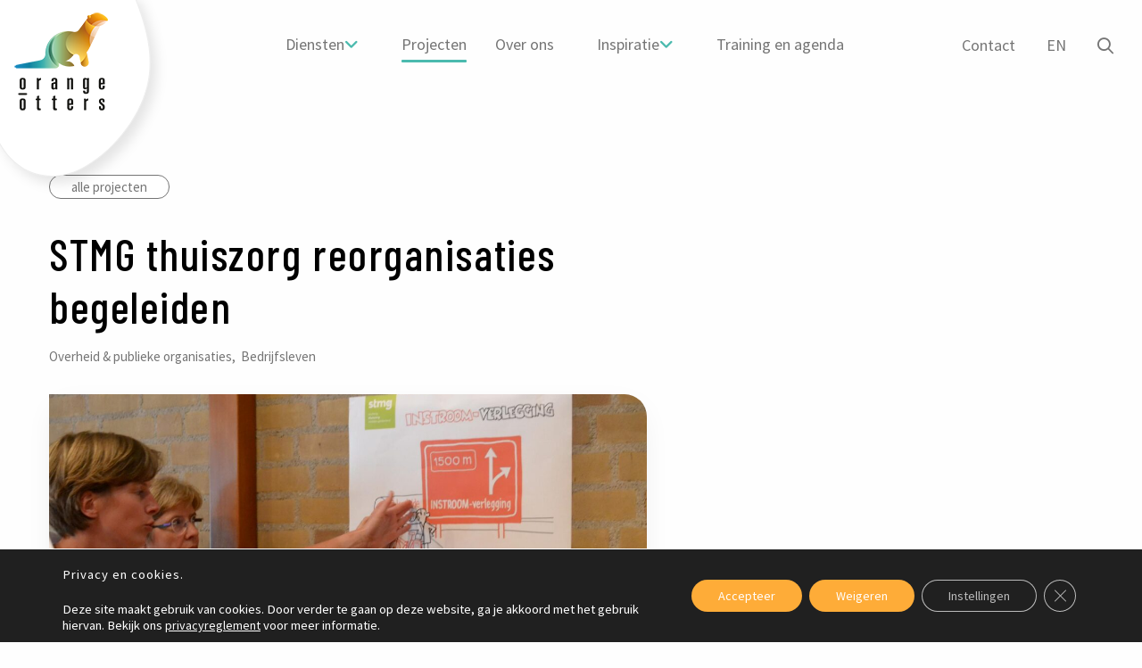

--- FILE ---
content_type: text/html; charset=utf-8
request_url: https://www.google.com/recaptcha/api2/anchor?ar=1&k=6LcTWOkpAAAAAM65Um0E-eyCfQLOeKzkjdB1gRU9&co=aHR0cHM6Ly93d3cub3Jhbmdlb3R0ZXJzLm5sOjQ0Mw..&hl=en&v=N67nZn4AqZkNcbeMu4prBgzg&size=invisible&anchor-ms=20000&execute-ms=30000&cb=c10u3ab4rr2v
body_size: 48571
content:
<!DOCTYPE HTML><html dir="ltr" lang="en"><head><meta http-equiv="Content-Type" content="text/html; charset=UTF-8">
<meta http-equiv="X-UA-Compatible" content="IE=edge">
<title>reCAPTCHA</title>
<style type="text/css">
/* cyrillic-ext */
@font-face {
  font-family: 'Roboto';
  font-style: normal;
  font-weight: 400;
  font-stretch: 100%;
  src: url(//fonts.gstatic.com/s/roboto/v48/KFO7CnqEu92Fr1ME7kSn66aGLdTylUAMa3GUBHMdazTgWw.woff2) format('woff2');
  unicode-range: U+0460-052F, U+1C80-1C8A, U+20B4, U+2DE0-2DFF, U+A640-A69F, U+FE2E-FE2F;
}
/* cyrillic */
@font-face {
  font-family: 'Roboto';
  font-style: normal;
  font-weight: 400;
  font-stretch: 100%;
  src: url(//fonts.gstatic.com/s/roboto/v48/KFO7CnqEu92Fr1ME7kSn66aGLdTylUAMa3iUBHMdazTgWw.woff2) format('woff2');
  unicode-range: U+0301, U+0400-045F, U+0490-0491, U+04B0-04B1, U+2116;
}
/* greek-ext */
@font-face {
  font-family: 'Roboto';
  font-style: normal;
  font-weight: 400;
  font-stretch: 100%;
  src: url(//fonts.gstatic.com/s/roboto/v48/KFO7CnqEu92Fr1ME7kSn66aGLdTylUAMa3CUBHMdazTgWw.woff2) format('woff2');
  unicode-range: U+1F00-1FFF;
}
/* greek */
@font-face {
  font-family: 'Roboto';
  font-style: normal;
  font-weight: 400;
  font-stretch: 100%;
  src: url(//fonts.gstatic.com/s/roboto/v48/KFO7CnqEu92Fr1ME7kSn66aGLdTylUAMa3-UBHMdazTgWw.woff2) format('woff2');
  unicode-range: U+0370-0377, U+037A-037F, U+0384-038A, U+038C, U+038E-03A1, U+03A3-03FF;
}
/* math */
@font-face {
  font-family: 'Roboto';
  font-style: normal;
  font-weight: 400;
  font-stretch: 100%;
  src: url(//fonts.gstatic.com/s/roboto/v48/KFO7CnqEu92Fr1ME7kSn66aGLdTylUAMawCUBHMdazTgWw.woff2) format('woff2');
  unicode-range: U+0302-0303, U+0305, U+0307-0308, U+0310, U+0312, U+0315, U+031A, U+0326-0327, U+032C, U+032F-0330, U+0332-0333, U+0338, U+033A, U+0346, U+034D, U+0391-03A1, U+03A3-03A9, U+03B1-03C9, U+03D1, U+03D5-03D6, U+03F0-03F1, U+03F4-03F5, U+2016-2017, U+2034-2038, U+203C, U+2040, U+2043, U+2047, U+2050, U+2057, U+205F, U+2070-2071, U+2074-208E, U+2090-209C, U+20D0-20DC, U+20E1, U+20E5-20EF, U+2100-2112, U+2114-2115, U+2117-2121, U+2123-214F, U+2190, U+2192, U+2194-21AE, U+21B0-21E5, U+21F1-21F2, U+21F4-2211, U+2213-2214, U+2216-22FF, U+2308-230B, U+2310, U+2319, U+231C-2321, U+2336-237A, U+237C, U+2395, U+239B-23B7, U+23D0, U+23DC-23E1, U+2474-2475, U+25AF, U+25B3, U+25B7, U+25BD, U+25C1, U+25CA, U+25CC, U+25FB, U+266D-266F, U+27C0-27FF, U+2900-2AFF, U+2B0E-2B11, U+2B30-2B4C, U+2BFE, U+3030, U+FF5B, U+FF5D, U+1D400-1D7FF, U+1EE00-1EEFF;
}
/* symbols */
@font-face {
  font-family: 'Roboto';
  font-style: normal;
  font-weight: 400;
  font-stretch: 100%;
  src: url(//fonts.gstatic.com/s/roboto/v48/KFO7CnqEu92Fr1ME7kSn66aGLdTylUAMaxKUBHMdazTgWw.woff2) format('woff2');
  unicode-range: U+0001-000C, U+000E-001F, U+007F-009F, U+20DD-20E0, U+20E2-20E4, U+2150-218F, U+2190, U+2192, U+2194-2199, U+21AF, U+21E6-21F0, U+21F3, U+2218-2219, U+2299, U+22C4-22C6, U+2300-243F, U+2440-244A, U+2460-24FF, U+25A0-27BF, U+2800-28FF, U+2921-2922, U+2981, U+29BF, U+29EB, U+2B00-2BFF, U+4DC0-4DFF, U+FFF9-FFFB, U+10140-1018E, U+10190-1019C, U+101A0, U+101D0-101FD, U+102E0-102FB, U+10E60-10E7E, U+1D2C0-1D2D3, U+1D2E0-1D37F, U+1F000-1F0FF, U+1F100-1F1AD, U+1F1E6-1F1FF, U+1F30D-1F30F, U+1F315, U+1F31C, U+1F31E, U+1F320-1F32C, U+1F336, U+1F378, U+1F37D, U+1F382, U+1F393-1F39F, U+1F3A7-1F3A8, U+1F3AC-1F3AF, U+1F3C2, U+1F3C4-1F3C6, U+1F3CA-1F3CE, U+1F3D4-1F3E0, U+1F3ED, U+1F3F1-1F3F3, U+1F3F5-1F3F7, U+1F408, U+1F415, U+1F41F, U+1F426, U+1F43F, U+1F441-1F442, U+1F444, U+1F446-1F449, U+1F44C-1F44E, U+1F453, U+1F46A, U+1F47D, U+1F4A3, U+1F4B0, U+1F4B3, U+1F4B9, U+1F4BB, U+1F4BF, U+1F4C8-1F4CB, U+1F4D6, U+1F4DA, U+1F4DF, U+1F4E3-1F4E6, U+1F4EA-1F4ED, U+1F4F7, U+1F4F9-1F4FB, U+1F4FD-1F4FE, U+1F503, U+1F507-1F50B, U+1F50D, U+1F512-1F513, U+1F53E-1F54A, U+1F54F-1F5FA, U+1F610, U+1F650-1F67F, U+1F687, U+1F68D, U+1F691, U+1F694, U+1F698, U+1F6AD, U+1F6B2, U+1F6B9-1F6BA, U+1F6BC, U+1F6C6-1F6CF, U+1F6D3-1F6D7, U+1F6E0-1F6EA, U+1F6F0-1F6F3, U+1F6F7-1F6FC, U+1F700-1F7FF, U+1F800-1F80B, U+1F810-1F847, U+1F850-1F859, U+1F860-1F887, U+1F890-1F8AD, U+1F8B0-1F8BB, U+1F8C0-1F8C1, U+1F900-1F90B, U+1F93B, U+1F946, U+1F984, U+1F996, U+1F9E9, U+1FA00-1FA6F, U+1FA70-1FA7C, U+1FA80-1FA89, U+1FA8F-1FAC6, U+1FACE-1FADC, U+1FADF-1FAE9, U+1FAF0-1FAF8, U+1FB00-1FBFF;
}
/* vietnamese */
@font-face {
  font-family: 'Roboto';
  font-style: normal;
  font-weight: 400;
  font-stretch: 100%;
  src: url(//fonts.gstatic.com/s/roboto/v48/KFO7CnqEu92Fr1ME7kSn66aGLdTylUAMa3OUBHMdazTgWw.woff2) format('woff2');
  unicode-range: U+0102-0103, U+0110-0111, U+0128-0129, U+0168-0169, U+01A0-01A1, U+01AF-01B0, U+0300-0301, U+0303-0304, U+0308-0309, U+0323, U+0329, U+1EA0-1EF9, U+20AB;
}
/* latin-ext */
@font-face {
  font-family: 'Roboto';
  font-style: normal;
  font-weight: 400;
  font-stretch: 100%;
  src: url(//fonts.gstatic.com/s/roboto/v48/KFO7CnqEu92Fr1ME7kSn66aGLdTylUAMa3KUBHMdazTgWw.woff2) format('woff2');
  unicode-range: U+0100-02BA, U+02BD-02C5, U+02C7-02CC, U+02CE-02D7, U+02DD-02FF, U+0304, U+0308, U+0329, U+1D00-1DBF, U+1E00-1E9F, U+1EF2-1EFF, U+2020, U+20A0-20AB, U+20AD-20C0, U+2113, U+2C60-2C7F, U+A720-A7FF;
}
/* latin */
@font-face {
  font-family: 'Roboto';
  font-style: normal;
  font-weight: 400;
  font-stretch: 100%;
  src: url(//fonts.gstatic.com/s/roboto/v48/KFO7CnqEu92Fr1ME7kSn66aGLdTylUAMa3yUBHMdazQ.woff2) format('woff2');
  unicode-range: U+0000-00FF, U+0131, U+0152-0153, U+02BB-02BC, U+02C6, U+02DA, U+02DC, U+0304, U+0308, U+0329, U+2000-206F, U+20AC, U+2122, U+2191, U+2193, U+2212, U+2215, U+FEFF, U+FFFD;
}
/* cyrillic-ext */
@font-face {
  font-family: 'Roboto';
  font-style: normal;
  font-weight: 500;
  font-stretch: 100%;
  src: url(//fonts.gstatic.com/s/roboto/v48/KFO7CnqEu92Fr1ME7kSn66aGLdTylUAMa3GUBHMdazTgWw.woff2) format('woff2');
  unicode-range: U+0460-052F, U+1C80-1C8A, U+20B4, U+2DE0-2DFF, U+A640-A69F, U+FE2E-FE2F;
}
/* cyrillic */
@font-face {
  font-family: 'Roboto';
  font-style: normal;
  font-weight: 500;
  font-stretch: 100%;
  src: url(//fonts.gstatic.com/s/roboto/v48/KFO7CnqEu92Fr1ME7kSn66aGLdTylUAMa3iUBHMdazTgWw.woff2) format('woff2');
  unicode-range: U+0301, U+0400-045F, U+0490-0491, U+04B0-04B1, U+2116;
}
/* greek-ext */
@font-face {
  font-family: 'Roboto';
  font-style: normal;
  font-weight: 500;
  font-stretch: 100%;
  src: url(//fonts.gstatic.com/s/roboto/v48/KFO7CnqEu92Fr1ME7kSn66aGLdTylUAMa3CUBHMdazTgWw.woff2) format('woff2');
  unicode-range: U+1F00-1FFF;
}
/* greek */
@font-face {
  font-family: 'Roboto';
  font-style: normal;
  font-weight: 500;
  font-stretch: 100%;
  src: url(//fonts.gstatic.com/s/roboto/v48/KFO7CnqEu92Fr1ME7kSn66aGLdTylUAMa3-UBHMdazTgWw.woff2) format('woff2');
  unicode-range: U+0370-0377, U+037A-037F, U+0384-038A, U+038C, U+038E-03A1, U+03A3-03FF;
}
/* math */
@font-face {
  font-family: 'Roboto';
  font-style: normal;
  font-weight: 500;
  font-stretch: 100%;
  src: url(//fonts.gstatic.com/s/roboto/v48/KFO7CnqEu92Fr1ME7kSn66aGLdTylUAMawCUBHMdazTgWw.woff2) format('woff2');
  unicode-range: U+0302-0303, U+0305, U+0307-0308, U+0310, U+0312, U+0315, U+031A, U+0326-0327, U+032C, U+032F-0330, U+0332-0333, U+0338, U+033A, U+0346, U+034D, U+0391-03A1, U+03A3-03A9, U+03B1-03C9, U+03D1, U+03D5-03D6, U+03F0-03F1, U+03F4-03F5, U+2016-2017, U+2034-2038, U+203C, U+2040, U+2043, U+2047, U+2050, U+2057, U+205F, U+2070-2071, U+2074-208E, U+2090-209C, U+20D0-20DC, U+20E1, U+20E5-20EF, U+2100-2112, U+2114-2115, U+2117-2121, U+2123-214F, U+2190, U+2192, U+2194-21AE, U+21B0-21E5, U+21F1-21F2, U+21F4-2211, U+2213-2214, U+2216-22FF, U+2308-230B, U+2310, U+2319, U+231C-2321, U+2336-237A, U+237C, U+2395, U+239B-23B7, U+23D0, U+23DC-23E1, U+2474-2475, U+25AF, U+25B3, U+25B7, U+25BD, U+25C1, U+25CA, U+25CC, U+25FB, U+266D-266F, U+27C0-27FF, U+2900-2AFF, U+2B0E-2B11, U+2B30-2B4C, U+2BFE, U+3030, U+FF5B, U+FF5D, U+1D400-1D7FF, U+1EE00-1EEFF;
}
/* symbols */
@font-face {
  font-family: 'Roboto';
  font-style: normal;
  font-weight: 500;
  font-stretch: 100%;
  src: url(//fonts.gstatic.com/s/roboto/v48/KFO7CnqEu92Fr1ME7kSn66aGLdTylUAMaxKUBHMdazTgWw.woff2) format('woff2');
  unicode-range: U+0001-000C, U+000E-001F, U+007F-009F, U+20DD-20E0, U+20E2-20E4, U+2150-218F, U+2190, U+2192, U+2194-2199, U+21AF, U+21E6-21F0, U+21F3, U+2218-2219, U+2299, U+22C4-22C6, U+2300-243F, U+2440-244A, U+2460-24FF, U+25A0-27BF, U+2800-28FF, U+2921-2922, U+2981, U+29BF, U+29EB, U+2B00-2BFF, U+4DC0-4DFF, U+FFF9-FFFB, U+10140-1018E, U+10190-1019C, U+101A0, U+101D0-101FD, U+102E0-102FB, U+10E60-10E7E, U+1D2C0-1D2D3, U+1D2E0-1D37F, U+1F000-1F0FF, U+1F100-1F1AD, U+1F1E6-1F1FF, U+1F30D-1F30F, U+1F315, U+1F31C, U+1F31E, U+1F320-1F32C, U+1F336, U+1F378, U+1F37D, U+1F382, U+1F393-1F39F, U+1F3A7-1F3A8, U+1F3AC-1F3AF, U+1F3C2, U+1F3C4-1F3C6, U+1F3CA-1F3CE, U+1F3D4-1F3E0, U+1F3ED, U+1F3F1-1F3F3, U+1F3F5-1F3F7, U+1F408, U+1F415, U+1F41F, U+1F426, U+1F43F, U+1F441-1F442, U+1F444, U+1F446-1F449, U+1F44C-1F44E, U+1F453, U+1F46A, U+1F47D, U+1F4A3, U+1F4B0, U+1F4B3, U+1F4B9, U+1F4BB, U+1F4BF, U+1F4C8-1F4CB, U+1F4D6, U+1F4DA, U+1F4DF, U+1F4E3-1F4E6, U+1F4EA-1F4ED, U+1F4F7, U+1F4F9-1F4FB, U+1F4FD-1F4FE, U+1F503, U+1F507-1F50B, U+1F50D, U+1F512-1F513, U+1F53E-1F54A, U+1F54F-1F5FA, U+1F610, U+1F650-1F67F, U+1F687, U+1F68D, U+1F691, U+1F694, U+1F698, U+1F6AD, U+1F6B2, U+1F6B9-1F6BA, U+1F6BC, U+1F6C6-1F6CF, U+1F6D3-1F6D7, U+1F6E0-1F6EA, U+1F6F0-1F6F3, U+1F6F7-1F6FC, U+1F700-1F7FF, U+1F800-1F80B, U+1F810-1F847, U+1F850-1F859, U+1F860-1F887, U+1F890-1F8AD, U+1F8B0-1F8BB, U+1F8C0-1F8C1, U+1F900-1F90B, U+1F93B, U+1F946, U+1F984, U+1F996, U+1F9E9, U+1FA00-1FA6F, U+1FA70-1FA7C, U+1FA80-1FA89, U+1FA8F-1FAC6, U+1FACE-1FADC, U+1FADF-1FAE9, U+1FAF0-1FAF8, U+1FB00-1FBFF;
}
/* vietnamese */
@font-face {
  font-family: 'Roboto';
  font-style: normal;
  font-weight: 500;
  font-stretch: 100%;
  src: url(//fonts.gstatic.com/s/roboto/v48/KFO7CnqEu92Fr1ME7kSn66aGLdTylUAMa3OUBHMdazTgWw.woff2) format('woff2');
  unicode-range: U+0102-0103, U+0110-0111, U+0128-0129, U+0168-0169, U+01A0-01A1, U+01AF-01B0, U+0300-0301, U+0303-0304, U+0308-0309, U+0323, U+0329, U+1EA0-1EF9, U+20AB;
}
/* latin-ext */
@font-face {
  font-family: 'Roboto';
  font-style: normal;
  font-weight: 500;
  font-stretch: 100%;
  src: url(//fonts.gstatic.com/s/roboto/v48/KFO7CnqEu92Fr1ME7kSn66aGLdTylUAMa3KUBHMdazTgWw.woff2) format('woff2');
  unicode-range: U+0100-02BA, U+02BD-02C5, U+02C7-02CC, U+02CE-02D7, U+02DD-02FF, U+0304, U+0308, U+0329, U+1D00-1DBF, U+1E00-1E9F, U+1EF2-1EFF, U+2020, U+20A0-20AB, U+20AD-20C0, U+2113, U+2C60-2C7F, U+A720-A7FF;
}
/* latin */
@font-face {
  font-family: 'Roboto';
  font-style: normal;
  font-weight: 500;
  font-stretch: 100%;
  src: url(//fonts.gstatic.com/s/roboto/v48/KFO7CnqEu92Fr1ME7kSn66aGLdTylUAMa3yUBHMdazQ.woff2) format('woff2');
  unicode-range: U+0000-00FF, U+0131, U+0152-0153, U+02BB-02BC, U+02C6, U+02DA, U+02DC, U+0304, U+0308, U+0329, U+2000-206F, U+20AC, U+2122, U+2191, U+2193, U+2212, U+2215, U+FEFF, U+FFFD;
}
/* cyrillic-ext */
@font-face {
  font-family: 'Roboto';
  font-style: normal;
  font-weight: 900;
  font-stretch: 100%;
  src: url(//fonts.gstatic.com/s/roboto/v48/KFO7CnqEu92Fr1ME7kSn66aGLdTylUAMa3GUBHMdazTgWw.woff2) format('woff2');
  unicode-range: U+0460-052F, U+1C80-1C8A, U+20B4, U+2DE0-2DFF, U+A640-A69F, U+FE2E-FE2F;
}
/* cyrillic */
@font-face {
  font-family: 'Roboto';
  font-style: normal;
  font-weight: 900;
  font-stretch: 100%;
  src: url(//fonts.gstatic.com/s/roboto/v48/KFO7CnqEu92Fr1ME7kSn66aGLdTylUAMa3iUBHMdazTgWw.woff2) format('woff2');
  unicode-range: U+0301, U+0400-045F, U+0490-0491, U+04B0-04B1, U+2116;
}
/* greek-ext */
@font-face {
  font-family: 'Roboto';
  font-style: normal;
  font-weight: 900;
  font-stretch: 100%;
  src: url(//fonts.gstatic.com/s/roboto/v48/KFO7CnqEu92Fr1ME7kSn66aGLdTylUAMa3CUBHMdazTgWw.woff2) format('woff2');
  unicode-range: U+1F00-1FFF;
}
/* greek */
@font-face {
  font-family: 'Roboto';
  font-style: normal;
  font-weight: 900;
  font-stretch: 100%;
  src: url(//fonts.gstatic.com/s/roboto/v48/KFO7CnqEu92Fr1ME7kSn66aGLdTylUAMa3-UBHMdazTgWw.woff2) format('woff2');
  unicode-range: U+0370-0377, U+037A-037F, U+0384-038A, U+038C, U+038E-03A1, U+03A3-03FF;
}
/* math */
@font-face {
  font-family: 'Roboto';
  font-style: normal;
  font-weight: 900;
  font-stretch: 100%;
  src: url(//fonts.gstatic.com/s/roboto/v48/KFO7CnqEu92Fr1ME7kSn66aGLdTylUAMawCUBHMdazTgWw.woff2) format('woff2');
  unicode-range: U+0302-0303, U+0305, U+0307-0308, U+0310, U+0312, U+0315, U+031A, U+0326-0327, U+032C, U+032F-0330, U+0332-0333, U+0338, U+033A, U+0346, U+034D, U+0391-03A1, U+03A3-03A9, U+03B1-03C9, U+03D1, U+03D5-03D6, U+03F0-03F1, U+03F4-03F5, U+2016-2017, U+2034-2038, U+203C, U+2040, U+2043, U+2047, U+2050, U+2057, U+205F, U+2070-2071, U+2074-208E, U+2090-209C, U+20D0-20DC, U+20E1, U+20E5-20EF, U+2100-2112, U+2114-2115, U+2117-2121, U+2123-214F, U+2190, U+2192, U+2194-21AE, U+21B0-21E5, U+21F1-21F2, U+21F4-2211, U+2213-2214, U+2216-22FF, U+2308-230B, U+2310, U+2319, U+231C-2321, U+2336-237A, U+237C, U+2395, U+239B-23B7, U+23D0, U+23DC-23E1, U+2474-2475, U+25AF, U+25B3, U+25B7, U+25BD, U+25C1, U+25CA, U+25CC, U+25FB, U+266D-266F, U+27C0-27FF, U+2900-2AFF, U+2B0E-2B11, U+2B30-2B4C, U+2BFE, U+3030, U+FF5B, U+FF5D, U+1D400-1D7FF, U+1EE00-1EEFF;
}
/* symbols */
@font-face {
  font-family: 'Roboto';
  font-style: normal;
  font-weight: 900;
  font-stretch: 100%;
  src: url(//fonts.gstatic.com/s/roboto/v48/KFO7CnqEu92Fr1ME7kSn66aGLdTylUAMaxKUBHMdazTgWw.woff2) format('woff2');
  unicode-range: U+0001-000C, U+000E-001F, U+007F-009F, U+20DD-20E0, U+20E2-20E4, U+2150-218F, U+2190, U+2192, U+2194-2199, U+21AF, U+21E6-21F0, U+21F3, U+2218-2219, U+2299, U+22C4-22C6, U+2300-243F, U+2440-244A, U+2460-24FF, U+25A0-27BF, U+2800-28FF, U+2921-2922, U+2981, U+29BF, U+29EB, U+2B00-2BFF, U+4DC0-4DFF, U+FFF9-FFFB, U+10140-1018E, U+10190-1019C, U+101A0, U+101D0-101FD, U+102E0-102FB, U+10E60-10E7E, U+1D2C0-1D2D3, U+1D2E0-1D37F, U+1F000-1F0FF, U+1F100-1F1AD, U+1F1E6-1F1FF, U+1F30D-1F30F, U+1F315, U+1F31C, U+1F31E, U+1F320-1F32C, U+1F336, U+1F378, U+1F37D, U+1F382, U+1F393-1F39F, U+1F3A7-1F3A8, U+1F3AC-1F3AF, U+1F3C2, U+1F3C4-1F3C6, U+1F3CA-1F3CE, U+1F3D4-1F3E0, U+1F3ED, U+1F3F1-1F3F3, U+1F3F5-1F3F7, U+1F408, U+1F415, U+1F41F, U+1F426, U+1F43F, U+1F441-1F442, U+1F444, U+1F446-1F449, U+1F44C-1F44E, U+1F453, U+1F46A, U+1F47D, U+1F4A3, U+1F4B0, U+1F4B3, U+1F4B9, U+1F4BB, U+1F4BF, U+1F4C8-1F4CB, U+1F4D6, U+1F4DA, U+1F4DF, U+1F4E3-1F4E6, U+1F4EA-1F4ED, U+1F4F7, U+1F4F9-1F4FB, U+1F4FD-1F4FE, U+1F503, U+1F507-1F50B, U+1F50D, U+1F512-1F513, U+1F53E-1F54A, U+1F54F-1F5FA, U+1F610, U+1F650-1F67F, U+1F687, U+1F68D, U+1F691, U+1F694, U+1F698, U+1F6AD, U+1F6B2, U+1F6B9-1F6BA, U+1F6BC, U+1F6C6-1F6CF, U+1F6D3-1F6D7, U+1F6E0-1F6EA, U+1F6F0-1F6F3, U+1F6F7-1F6FC, U+1F700-1F7FF, U+1F800-1F80B, U+1F810-1F847, U+1F850-1F859, U+1F860-1F887, U+1F890-1F8AD, U+1F8B0-1F8BB, U+1F8C0-1F8C1, U+1F900-1F90B, U+1F93B, U+1F946, U+1F984, U+1F996, U+1F9E9, U+1FA00-1FA6F, U+1FA70-1FA7C, U+1FA80-1FA89, U+1FA8F-1FAC6, U+1FACE-1FADC, U+1FADF-1FAE9, U+1FAF0-1FAF8, U+1FB00-1FBFF;
}
/* vietnamese */
@font-face {
  font-family: 'Roboto';
  font-style: normal;
  font-weight: 900;
  font-stretch: 100%;
  src: url(//fonts.gstatic.com/s/roboto/v48/KFO7CnqEu92Fr1ME7kSn66aGLdTylUAMa3OUBHMdazTgWw.woff2) format('woff2');
  unicode-range: U+0102-0103, U+0110-0111, U+0128-0129, U+0168-0169, U+01A0-01A1, U+01AF-01B0, U+0300-0301, U+0303-0304, U+0308-0309, U+0323, U+0329, U+1EA0-1EF9, U+20AB;
}
/* latin-ext */
@font-face {
  font-family: 'Roboto';
  font-style: normal;
  font-weight: 900;
  font-stretch: 100%;
  src: url(//fonts.gstatic.com/s/roboto/v48/KFO7CnqEu92Fr1ME7kSn66aGLdTylUAMa3KUBHMdazTgWw.woff2) format('woff2');
  unicode-range: U+0100-02BA, U+02BD-02C5, U+02C7-02CC, U+02CE-02D7, U+02DD-02FF, U+0304, U+0308, U+0329, U+1D00-1DBF, U+1E00-1E9F, U+1EF2-1EFF, U+2020, U+20A0-20AB, U+20AD-20C0, U+2113, U+2C60-2C7F, U+A720-A7FF;
}
/* latin */
@font-face {
  font-family: 'Roboto';
  font-style: normal;
  font-weight: 900;
  font-stretch: 100%;
  src: url(//fonts.gstatic.com/s/roboto/v48/KFO7CnqEu92Fr1ME7kSn66aGLdTylUAMa3yUBHMdazQ.woff2) format('woff2');
  unicode-range: U+0000-00FF, U+0131, U+0152-0153, U+02BB-02BC, U+02C6, U+02DA, U+02DC, U+0304, U+0308, U+0329, U+2000-206F, U+20AC, U+2122, U+2191, U+2193, U+2212, U+2215, U+FEFF, U+FFFD;
}

</style>
<link rel="stylesheet" type="text/css" href="https://www.gstatic.com/recaptcha/releases/N67nZn4AqZkNcbeMu4prBgzg/styles__ltr.css">
<script nonce="zLJEO-8efRyYnWHb07DMnQ" type="text/javascript">window['__recaptcha_api'] = 'https://www.google.com/recaptcha/api2/';</script>
<script type="text/javascript" src="https://www.gstatic.com/recaptcha/releases/N67nZn4AqZkNcbeMu4prBgzg/recaptcha__en.js" nonce="zLJEO-8efRyYnWHb07DMnQ">
      
    </script></head>
<body><div id="rc-anchor-alert" class="rc-anchor-alert"></div>
<input type="hidden" id="recaptcha-token" value="[base64]">
<script type="text/javascript" nonce="zLJEO-8efRyYnWHb07DMnQ">
      recaptcha.anchor.Main.init("[\x22ainput\x22,[\x22bgdata\x22,\x22\x22,\[base64]/[base64]/MjU1Ong/[base64]/[base64]/[base64]/[base64]/[base64]/[base64]/[base64]/[base64]/[base64]/[base64]/[base64]/[base64]/[base64]/[base64]/[base64]\\u003d\x22,\[base64]\\u003d\x22,\x22wr3Cl8KTDMKMw6HCmB/DlsOYZ8OZU2cOHgAKJMKRwrjCqBwJw5jChknCoAbCght/wp7Dr8KCw6dfCGstw67CrkHDnMKvDFw+w4x+f8KRw4gMwrJxw6TDlFHDgHJ2w4UzwoU5w5XDj8Ovwr/Dl8KOw5ANKcKCw5DCsT7DisO2bUPCtX3CtcO9ESbCg8K5akTCksOtwp0PCjoWworDuHA7a8OtScOSworChSPCmcKDY8Oywp/DvBlnCTrCiRvDqMKnwo1CwqjCssO6wqLDvx7DosKcw5TCvz43wq3ChyHDk8KHIyMNCRDDkcOMdh7DsMKTwrcfw5nCjkoqw75sw67CsR/[base64]/CgMKpwp40H8OIEsKOwrZKw6E1SxcZUgnDnsOlw73DownCgF7DqETDr3w8UHwwdw/CjcK1dUwcw7vCvsKowp9rO8Onwp1HViTCmEcyw5nClcOlw6DDrForfR/CrWNlwrk3NcOcwpHCqwHDjsOcw54vwqQcw59Dw4wOwo7DhsOjw7XCqMOSM8Kuw7VPw5fCth0qb8OzOMKlw6LDpMKdwofDgsKFVcKZw67CrxN2wqNvwph5Zh/DiEzDhBVdQi0Gw6pfJ8O3A8KWw6lGMcKfL8ObRi4Nw77CksK/w4fDgHHDiA/[base64]/CgSIxbBXDgxPCsMOawrbCvBBFPcKNC8OMwpjDg0zCpELCqcKKMEgLw4xIC2PDvMOlSsOtw5HDl1LCtsKrw7w8T3h0w5zCjcOwwo0jw5XDmnXDmCfDlmkpw6bDj8KQw4/DhMKWw5TCuSA3w68vaMKmEHTCsRzDnlQLwqUAOHU7IMKswpluAEsQXlTCsA3CusKMJ8KSXVrCsjARw7taw6TCp3VTw5IvXQfCi8KXwodow7XCgsO0fVQlwrfCtcKvw5hlBcOHw5xfw5jDi8O8wpZ/w7F8w6TCqMOpbg/DqBbCn8OxYWt7wrdlLkbDlsKyAcKJw4dLw6VFwrHDisOHwolEwonCjsOqw5LCpVFSXA3CrMK6wozCtGxmw7IuwpLCv2JQw67CklXDosKWw4Bew6rDnsOywqM8VcOsOsORw57DjMKIwq1Ge1hsw5Nww53ChBzCjxZSSxAbN0/CtcKCeMOiwpFgOcO/Y8KsHBliQ8OWFgEtwpZqw7EPYMKSUMOmw6LCgU3ChDsyLMKOw6LDoTU6VsKeUcOoanERw7DDm8OHRR/DucKpw6USchzDqcKLw59qfcKsXDvCkVJ2woRtwoPDhsOzdcOKwobDu8KIwr7Culxew6vCgMKFDCzClsOjw7FEBcKlHQ4YB8K8e8Osw6/Drk8WZsO+WMOAw7XCrAXCrMO5VMO2Dy7Cv8KfJsK+w6I/VwQGScODfcOvw47Cj8KbwoVzWsKAX8O/w4xTw4jDvMKaMGLDqgsow5lgJVlZw5jDuhjDtMO3b1RDwooDLUfDocOVwoDCrsO7wobCssKPwpfDmwY8wqfCtVjCnMKzwqUzHBTChcO3wqfCucKPwopDwq/DiSkuFETClxfDoHYBbXLDjBIGwqvChzIOO8OLOnIPUsK3woXCjMOiw5XDh2cTe8KnUMKHPMOYw4YsL8KQGcK2wqrDjWHCpsO+wopEwrPCtDlZIn3CkMKVwq0gByMDw5hkw5UHSMKKw5DCh1xPw7ciPlHDssKkw6gSw67CmMKaGMKEcyleDX9/V8KLwrjCh8KpWSNjw6UZw7HDrsOow5kQw7fDtzgjw4/CsWXCskvCr8K7wrgKwqbCpMOswrECw53DsMOHw63DqcOVTMOodlXDgkt6wo3CiMKAw5NTwr7DhMO9w50mHDjDpsO6w48EwrFyw5fCgh1NwroCw4vDqR11w4NjbUTDg8K7wphXPVxQwo/[base64]/[base64]/Dvk5Cw63Dmkwua8KpZ1ZFw7DCucOOw5XDnMKuClzCth0OD8OfI8KfRsO9wp1DKz3DmsOSw5LDnMOKwrDCvcK0w4Y3OcKjwovDssOUdifCqsKjR8O9w5R1wqHChMKEwotDEcO6HsKUwoYgw6vCucKuNSXCocKTw4LCvn5ewrZCccKKwqYyAE/DosOJK1ZiwpfCr3Z4w6nDs1rClD/DsDDCiCZMwpnDrcKiwoHClMOdw7gdT8OpO8OxYcOETW/Ci8K4KnpeworDmVc5wqQCBDgiPVZOw5nDlcOcwoLDn8Oowp5qw5lIejcow5t9WyvCvcO4w77Du8KTw4HDig/[base64]/Dn3DDhMOSw4vDksKfw4nCpsKMM8KTYDMhIBbDksK5w79WA8ONw7XDkkPCgsOEw4LCvcKxw63DtcK1w7LCqsKkw5Agw5JjwpDCt8KOYT7DksK/KjxWwogMDxpKw7zDjFbDixfDksOGw5poZHPCvypIw7LCi17CvsKFd8KBWsKBdyPCocKkbnLDv3weZcKYY8Ozw5w/[base64]/[base64]/CrQrDoh8pw75dfyHCslTCpMO/[base64]/ChBbDuxzDnmXDvgXCrsORw4AjKkzCk0pCH8OewrsJwo7DkcKTwoAkwqE/[base64]/fE8zXsK5FsO7MkcGw43DgMOKw7jDjBAxbMKTRBDClMKHFcKjbw7CucOUwrdPCsOfQ8Ozw55saMKNVMO3w6Btw7NFwrzCjsOgwobCuWrDv8KTw7IvecK/OcOeOsK5UTrDncKBfVZIag5aw7x3wqbChsOMwqoiwp3Cigh0w5zCh8OywrDDq8O3wrjCosKOMcK0FcKqeWY/[base64]/[base64]/CjsKoOsKjIMOCw4XDrhjCpV0qPktjw7XDu8OTSD3Ct8Kbc2LDq8KgEB/DiwvDt0nDmzjCm8K1w4cow4TCkllmd0PDoMOMZ8K5w6tOcWHChMK7EBsWwo89Ph8bEEwRw5fCoMO6wpZLwpXDh8OnNMOtOcKKcgbDusK3HsOjGMOCw5piRA/[base64]/[base64]/ChMOkXWvCk8OHKMK/wqrCsHjDisKfwoh1XcKkw7M1C8ODacKLwrkOIcKgw4fDlcK0dBzCtjXDlUc3wo0sRE58BUvDsFvCk8KvHGVhw7kXw5dXw53Dp8O+w7lZBsKhw6htw6cfwr/CskzDvFXCkcOrw7DCqg/DncOPwpDChXDCnsOLVsOiOh/Cmi3CrAfDq8ONd11Ewo7Cq8OCw6lddShAwojCqnbDncKHYAvCu8OfwrDCq8KZwrTCoMKiwrQXw7rCqUXCniXCrFDDrsO+PRrDlMO/B8OBV8OiO2prw4DCvUjDgistw6fCj8KowptAbsKAZXEsX8KIw6BtwrHCgMKPQcKQc08mwoTCsXnCrUw2OmTDt8OKwpA8w7xowq3Dn2zCq8O6PMOEw6QpJcKkP8Kkw6fCpWA8IsOFUk/[base64]/Dq8O/[base64]/CqsKpw6PDksKNw409woddPWcBNcOzw7bDpxXCtGJOWSbDncOrYcOFwoHDkMKgw5rDuMK+w4rDkyxvwp1UI8KuVcO9w6fCjj0Cwq0+EcKzB8OCwozDn8OuwpwAMsK3wq9IK8KeKVRRw4LCrsK+wpbCkBdka39kEMKYwrzDpmUBw7FBDsOjwoteH8Knw7/[base64]/DqsKMJFBGJxMwS8KfwpLCnAZSJ0I1w4zCpMOrP8O2w6YMb8OlOnglOFLCh8KnBC3CkxhnT8Kuw5TCssKiDMKuNsOOIy3DvcOcwr/DtDnDr2hFaMK6woPDkcKKw6Zhw6QKw5jDhGHDsCx/JsONwoHCtcKqFBNjWMOqw6FfwozDkE3Ch8KFS0U0w7pmwrBuZ8OdUSQwcsOjXsOpw6DDgj9pwr1cwpDDjmcXwoQuw47DocO3V8K+w7DDpgFsw61jGxsIw4zDocKdw4/DlcK9XXrDgkfCucKeIiImNHPDp8KXI8OEexNkagg4TCHDtsO4MEYkAXp3wpbDpg3DhMKhw5ZEw4bCkXo8wq8ywrVyRV7DlsO7ScOSwo3ChcOTTcO/DMOzEi9OBwFdPjNRw6vCmGvCrFsjMyLDucKtJ0LDssKYP2rCtgYuYsKOTS3DpcKTwr3DvWBMYMKOacOtw55IwqHCkMKfa3stw6XCpcK3wrJwWR/Cm8Ozw4sSw6vDncOMLMKfDgoSwrXDpsOJw5F4w4XClw7DhU8recKNwoIHMFp4NsKDUsOwwqPDtMKLwr7DlMKzw5Y3wpDDr8OrR8OhDsOJMS/CusOhw75ZwoE5w40FWwbDoDzDrgQrJMKdTyvDtsKGNsOEWWbCocOrJMOLYAbDiMO8cy7DiDHDgcK7FsKtNDfDusK9ZWgWYUgiRcOQEXgMw4JhBsK8w6gZwo/Ch1wbwqLCqMOfw7XDgsKhOMKFXQ86BTQlLQHDpcO9GQFLAMKVS1zDqsKww6HDtDsDw6vCv8OMahczwqMYHMKydcKiQCvCn8KEwosbL2rDgMOkGMK4w6gdwp/DrBTCtQXDlQNIw50awqLDj8O0wrcVKinDoMOCwpDCpD5ew4zDnsK6GsKow5bDvhLDpsOqwrLCncK+wr7Dr8OcwqzCjXXDs8O/w5lCTRBpwrrClcOkw6/DvwsdJxHCmXkGYcKAKsOCw7TDucKjwot/[base64]/DtQ7Djjw7wqrCljrCkF3CqGFxw6RqbiwoLsK/[base64]/CridFBsO3wpIEcSJMH8OnwoRWw4DCgcOKw71ewobDiQACwrHCiirCkcKXw7JuW0nChS3DvyXDogzDocO1w4NzwrTCiSFgAsKjMAPDnjkuQBzCr3DDi8Kuwr/[base64]/CosKFw5LDkCLDmW7Dq8K1AgHCicKWVsOKesOCGsK2eT3DusOOwpYmw4DCiGl1Nw3CgsKFw7IeDsKWVFPDlTzDiH4rwplbTDR+wpk1eMKXBXrCti/CqMOnw7J1wpw5w6DClS3DtsKgw6dQwqlLw7BGwqcpYRLCncKkw54SBMKgH8ObwoZYfiZ3NTgEAMKBwqInw4TDg19OwrfDmHUgQsK6P8KLXsKbcsKdw4pcC8Oew7UGwqnDjQ9pwo4MOMKYwoRvIRMKwphlc3XDmjYFwq1vOsKJw6/CssK+NVN0wqlTGxHCqDfDi8Kqw59XwqAaw7HCuwfCqMKUw4bDvMKgREYyw5jChBnCncOEXnfCnsOvI8Opwo3CiBbDjMOTM8OvZmfDmFwTwojDsMKfEMOUwp7ChcKqw5/DpSxWw5jDjSI9woN8wpFJwoTCj8O9DXTDj1s7WnAxOzFfHsOOwqZ1CMO1w79rw6nDvMKHIcOawrNAJyYEwrh4OxRVwpwyKsOkNwYyw6fDicKewp0JfMONTcOFw5/[base64]/[base64]/[base64]/DjQfCvcK/E03CjcOqAcO9w7LCusK8w5HCl8KQw6jCjGhzwo0ZDcKQw4ojwptzwqzClifDsMKDQBrCpsKSRXzCm8KRUVl/EsOQWsKjwpPCksOow7TDnGANLkvDn8K5woFgwr3DtG/[base64]/DgMOrwp/[base64]/DrsKuFzjDtRpvwrvCqMKNw7Nbw5t5ZMKAekh3PVhiJsKGRcKWwrxgBBHCpsKJcVPCgMKywpDCqsK0wqtdeMKmM8O0AcOwa2olw5gyTz7CosKPw58ww6MbfyROwqTCqQTDg8Kewp99wq5ybsKTOMKJwq8dw6oowqbDnhLDnsKUFi5ewrDDqxnCmDLCl1/[base64]/w4HDgwXDnMK/wqfCrsKYwoQKNjvClsOAFE4kcsKpwqATw6U0wpPCkn59wpB+wr7CmgwGcH4vAWHCiMORfsK4ci8Mw6JuWcOFwpQXVcKgwr4Uw5/[base64]/[base64]/[base64]/[base64]/wpvClsOGw6Rsw5DDgcOBwpcWdcKVdHrClFcxFH/CnVXDv8OfwqcDwpZQJnhRwrHDjRJpRQpCcsOSwpvDhEvDosKTHsORCEVrcSPCrn7CgsOUwq7CmR/[base64]/[base64]/KwfCu8KcCXFrwpNSwpEaw4MZw5xvHsORLkTDt8KoOsOFd1pFwpTDtz/CksO8w7QDw5MBd8Ouw6puw7htwqTDpsOzwqg1FU18w7bDicK2ZMK+VDfCth1gwr3ChcKMw44THw5swobDocOwcxRhwq/[base64]/[base64]/[base64]/Dhn7CtjA6djhOw63CuMO+w5DCrsOoCMKJw5PDrxMzMsKGw6p/wpLDnsOpFTvCusOUw5XDgRZZw6/Dn0svwpojAcO6w64dQMKcbMK6LcKPEsOkwpjClirCicK0D10QIwPDq8KdUMOSG2MfHgcAw4YPwpswKcKew6QwX0h1ZMO2HMOlw6vDtXbCiMOLwpnDqCfCoA/CucOMGsOJw59+XsKYAsKEeTHClsOFwpLDhj5+wqfDhMOabCzCoMOlwrvCkw7CgMKZaVZvw75LIcKKwrw6w4rCoRrDvgtDf8OxwqF+H8KDUBXCthpJwrTCrMOxB8OQwrTCoHXCoMO6IB/Dgj/Di8O+D8KeQ8OmwrTCv8K4IcOuworCscKvw4LDngTDrsO1FH5QSkPCvG93woQ9wpEjw4/Cg0pLa8KPLMOsK8ORwqgtBcOFwrzCvsKlAS7DusK9w4gmMMK8VkpHw4pIWMObGSgNCVI3w4p8dSFgFsOQa8ODFMOawo3Dp8Kqw5pMw6xqbsOVwr45U2wxw4TDjzM9Q8OUeUMTw6LDgMKGw7s4w4nCgcKrI8ODw6vDvjDChsOnMcOFw6TDiUPClznCgMOAwoBDwo7Djl/CssOSUsOdRmbDi8O9UsKadMOow6Uvwq9Mw4UIeG/ChELCmCPCpcO8CUlWCSfClDUqwq4CbzfCvcKnQgUeO8KYwrRywqXChX3Cr8OZw5JVw4bDqMORw4RkA8O3w5F/wq7Dl8OydgjCvXDDkMKqwpFKUU3Cp8O/PSjDtcOWTsOHQBZMasKOwpPDqcO1GRfDksO+wr10XAHDjsOxKm/CkMK8VBrDncKjwpJTwrPDoWDDtCtxw5s/J8Oywo1nw5BLKsKvOVNSX2crDcOBE1xCU8OAwp9QYmTDgBzDpDFdeQoww5PCs8KOS8KXw5JaPsKEw7UjeRPDiEPDoVpAwr43w7HCrS/[base64]/[base64]/[base64]/[base64]/G0jCq8KcwoHCp8OEwp14w6AJw53CmMOLw5EMdgXCnHjDvCpzUFvDt8KMOMKeGWZ0w6bDjmQXeA/CusKQwrEZTcO3Rk5dYUJowpBGwo7DocOmwrHDsQIrw4bCqcKIw6bDrS03aARrwpDCkkV3wqxcEcKbGcOKdQhRw5rDjsOEARVcOh/CicO8GgbDq8OnKm5WdFlzw4RaKwTDlsKqfMKvwpd5wr3DrsKUaVHDu1h2cSVxGsKlw7/[base64]/wplLw5HClB/CqcOYfsOZwq/DmcKEwrV2EsOALsKIwqTDogDCmcKhwrrCqB/CgjAiScK7X8ONCcOiw40+wr/CoTEjFcOAw7/CiG8xC8OIwoLDj8OeBMK9wp7Dk8OOw6EqYmVrwocqDMKcw6zDhzIQwp/DkU3CjDzDucKNw7gOdcKcwp5KJDFIw4XCrllvSC8zRMKOQsOzbVfCu3zDqV0dKiMaw57CqHA6LcKvK8K2SCjDhw1/HMKWwrA6FcO/[base64]/[base64]/[base64]/[base64]/ClWPCjsK0w41ST1UrwoPDqjUSH8OKTsK8KsOXMUUgBMK3IhVRwqF0woh5D8KwwoHCo8KkH8Ohw5zDskpeFG/Dh0bDtcKAaV7Dj8ObRztCOsO2wrY3OkbDnmbCiT7DlcKrVmLDqsO6w7ogAjc2In/DuSjCucO/CDNrw5BwGzTCp8KTw7FFwpEUY8KAw7Mowo/Cn8Ksw6ZULlJaDA7CnMKLShHClsKOw4XCvMKFw7orO8KSXW5bfUDDvcKIwoZbPSXCpcKHwotebjlLwrkLOUzDkQ7CrGs/w4rDo2PCosKhNcKUw4pvw700WxYpaAdew7HDmj1Nw7/CuDjCnQVvR3HCs8Kwc1zCusOzSMK5wrRHwpjDm0d/wpwAw591w6LCtMO3SWTDjcKDw7TDgTnDsMKHw5fCisKFb8KNwr3DiBo1KMOsw7pgXEQKwpnDmRXDtDUhJGzCkTHCnnFFdMOrLQQmwpctwqhgwo/CokTDjwTDhMOcO0tOa8O5UhHDrVA0KEkTwqzDqcOvMk5Pf8KcbMK0w7Y8w67DmcO4w7RTPy41BHVyUcOoN8KrV8OrFhzDqXbDo17ClgB6KDIRwrFRPFjDlFsYMsKVw7QSLMKTwpdDwq1OwoTCmcKxwo/ClgrCjRXDrD99w5VawoPDj8OWwo/CogkPwoLDiG7CsMObw6YRw7fDpmnCuSEXVkIaZjnCg8KSw6kOwp3CglHDjsKZwqVHw4XDssKDZsK8dsO8ShjCqSwKw5HCgcOFw5XDm8OWFMOUDAEdw7RlPUnClMOIw7U7wp/DtTPDvzTCqsOXd8K+w4Zaw4wLQ2jCoxzDjSNSKC/CuU7DosK6OyXDnRxew53Ch8KJw5TCm2pfw4xkImjDkA13w57ClMOJKMKyQQUxIWXDvjjCucOFwpbDi8Ojwp/[base64]/B8K6w7PCqMOEwo/[base64]/worDh8OWWcKLQcOQw6nCiMOOOVU/wqkCPcOyOcO2wqrDksOiPGVHZMKbMsOQw6dXw6nCv8OkJsO/f8KmJjbDtcK5woQNZMKbFhJYPsOew49Xwq0vV8OtJcOIw5tFwr4TwoLDi8OjWyjDrMOnwpYUNxbDtcOQKsO+RX/[base64]/[base64]/[base64]/CiQjDrsOXwqkJwpvDosO5w6hOUhTDjMKkMcKeNcKYEsKeA8K2KMOeSF8EZR3CgFzCrMOsTGLCvsKkw7jCgsObw5rCkjXCiwlDw4zCnVshfi7Du30/w7bCoGLDjgVefwvDqxh6EsOlw7o4OnHCqMO/NcO3wqHCj8KlwpLCgcOFwqQvwrtwwr/[base64]/DuFbCgsOQwqVyw7TDoMO1N8OBwp0OwoHCkQ1iwq/DkEfCsSF+w4A2woZwPMKWZMKOBsKLwrtMwo/CvlhLw6nDshZBw4kRw797YMOOw7IJEsKBD8OXw4JYAsOcfFrDrxfDlsK3w5E7GMOfwpnDhHzDmMOBf8O7AMKtwo8JLRVywpdtwpjCrcOLwpIDw5opBmVYeDfCrMK/McKbw7XCtMOow5p9wrghMsK5IXfChMKhw4nChcOAwo4jJMKHYDTCnsKiwrTDgm9yFcKoMG7DgmnCoMOUCFM/w6BsOMOZwrfCqkRbDkBrwrzCtiXDv8KIw4jCpSHDgsO0OhDCtycIw60Hw7nCq1XCtcOuwrjCv8OPYxkLJcOefEs+w5LDkcOrSAkJw4BPwpLChsKiflQXBMOJwp0jdMKHBgsEw67Dq8OPwrNDTsOpY8Kwwq4Vw4oEbMOSw4E/w4vCusO0AUTCksKJw4RCwqhAw4nChsKUHE0BN8KCGsKBP17DiSfCisKXwoQFwqdlwrHCnWQ1dzHCgcKmwqXDtMKcw7/[base64]/wqtgOcKRw5DCsMODE8Orw5giEcODw6bCjTzDsDZHE0twC8Kuw68Jw7ZoYRcywq3Dvw3CusOkN8ONexPCkcKmw70rw6UyQMOvAXzDjVzCmMOlwodBGcKFVXhXw4TDscO8w7N7w5zDkcKif8OJGjpBwqpSfGpFwpouwpjCkDnCjB7CjcOFw7rDp8KKKG/DhMKUVDxRw4zCq2UUw70zaBVsw7DDmMOhw47Dm8KVVsK+wpbDmsOcWsO+DsO1QMOZw6k5D8Ojb8KKLcOIDGfCn13Cp1PClMOWEAjCoMK/W1HDmMO1CcOSVsKbBcOjwq3DrTTDgsKowrZJCsKaUcKCRH5WaMOGwoHCuMKhw6UWwrPDsSXCusKeIW3DscOifBlMwr7DmMKYwogxwrbCvhTCo8O+w696wpvCm8OmE8OBw4gHVGsnKU/[base64]/[base64]/DjsO/SMKBw5TChcOwwpZ+GSHDq2PDp2RJw4MtIsOkwrlcCcO5w7Q1RMKGHsKiwp9bw6RAeCrCmsK5AC/CqwvCkRnDlsKFFsOjw60xwq3Dhk96eCADw7dpwpM4QsKOdmrDlzphJnTDmMK/wpU8UcKhacKhwr8BTsOaw55mDiIawp3DlMOeNVzDhcOjwrPDgMK0YQZVw69qCB10GgTDvTZreV1ZwqTDm2MVTUpLY8OKwqXDt8KnwqbDrlp7MALDisKOAsK6N8OCwpHCiD4Rwr89fl7Ch3gSwpDDgg4fw67ClwLCtMOmdMK+woEMwph/[base64]/Cn8Oxw4bDocO4OAgvwqLCjcOZImQ8w6XDnFsyKsKOAlh/[base64]/w4rDi8OROlUdw4nDll/Cu8OqPTHDk8OrwrXDqMO7wrTChzrCn8KFw4jCo18ZP2ggTSJBF8KjMUkENgxvd1PDow3DpRlEw6PDn1IYOsOZw40vwpPCpwbDmwjDpsKkw6piE1UIYMKHSwTCrsOiAQ/[base64]/Dh3J9WsKQw4XChWwKCcKYEm7CmcOjwqMqw5LChl8LwojCi8OUwrbDosKbHMKLwp7ClnlMTMOxwpltw4ImwqFjDVA5HEsFBcKOwpjDp8KEIMOow6nCm0pCw6/CsxYPw6RUw5ttw6Qwa8K+EcO0wpxJdcKAwoBDeGYEw78KBlwWwqsxHcK9wrHDmS3CjsKRwrHCim/CggjCkcO0JsOCZsKpw5ohwqMIVcKqw4kVScKYwr80w6XDgifDunlRX0bDlAxnW8KJw6fDn8K4VXbCil9gwrwXw4xzwrDDjg8CWi3CoMOFwrIkw6PDmsKFw5M8VGp+w5PDscOLwo/CrMKqwrYVG8KBw73Dn8K8EcO0J8OYLjZROcOCw7jCjh8LwqjDv1kow6xEw5fDtgRPa8OaJcKUT8OqUsOWw5oeFsOdCg3DssOtNcKmw7YGbx3DoMKdw6TDrgXDrHEGUlR0FV9+wp/DrWLDhBbDksOfdnXCqiXDpH/DgjHCpcKPwqMvwp4AVlYMwrjCuHwBw5/Cr8O7wrHDnHoIw73Dr34MfFxPw4xBa8KNwo/Cl0XDmnbDnMOCwrkIwrMzfsOJwr/[base64]/[base64]/woNEPsOaw7Y1b08Xw7vDqsKFCsKNwpbDkMKUBcKRFBrDp8OXwpVPw4TDhcKlwrnDhMKNa8ODNCkUw7AzbcKjTsOZPAcrwpUMbgXDkWwxaHALwofDlsKzw75YwqfCiMOncTLCkQ/CgcKgBsO1wpXCpG/CksOLCMOHGMO8GnlAw4Z6QsKfD8OOE8KIw7TDo3LDocKew5IUMMOuPx7CpkNUwoNNScOmbHhEaMKLwrlcVnvCvGnDiSDDswHCjTdPwpISw57DohrCjTglwoF2w5fClU/Do8K9ekzCn0/[base64]/Dl8OmaMO8woVXSsOTN03DskpqQcKkwoHCrXHDscKIVSUMGkrCpTd2wo4ZdcKXwrXDpCtOw4MDw6bCil3CrQnCoh3DrsK4wqsNCsKfJ8Ogwr1swqfCvCHDrMKwwobDhsOMLcOGVMKbFW0/woLDrWbCoj/[base64]/F8OJJlbDiMKcGcOLTiDDlsKXwrxVwrzDsMOwwrHDoD7CjivDkcKrAwbDpl/[base64]/DgUVYw4nDlTTCvsK8wp/DvzXCncO1w55kw4sKwqxuwo7DqMOkw5rClixvKCN0YSMcwpbDosOfwqzDjsKIw4XDiU3CuwhqMTl4acKUN0TDrRQxw5XDhcKJMcOJwrdeP8Krw7TCt8OMwpF4w6HDi8O8wrLDlsKGFMOUUQzCuMK4w67ClwXCuyjCpcK9wpLDgBpiw7sQw7JJwq/Cl8OofAN3Ww/Dr8KqFC7Cg8KCw67Dh2QQw57DlVbDv8KBwrfCnWzDsRweOXAmwqHDuEfCpUVCesOTwocERz7DqjMUSMKMwpvDs0tmwrHChcOUahrCnGzDrMOUSsOefSfDoMOlHBQieXZHXEZdwoHCjAHCnj9xw5/CgArCrX9SAsK0wqbDt13DolxQw7PDm8OyYT/Cg8O2IMOYL2pnazXDmiZ+wo86w6TDs1LDuQgpwp/DvMOxesKIGcO0w6/DosKNwrprKsOFccKxeULDsCPDim4kVCrCoMO8wrAbcXNfw4bDq3U+ZibCgnYQOcKoBXNxw7XCsgLCvnY2w6RLwpNRPBfDl8KBJHsITRFDw6XDqzNowpXDisKWbj7DpcKiw57DkkPDpkrCvcKswrDCusK+w5wmR8Obwo/Cr2/DoHzChnnDsjthwpg2w5zDsi7CkgQGC8OdacK6wrAVw5s2F1vCvUlfw5x3EcK3by8Zw6Z6wqBvw5Y8w4XDrMO8wpjDi8KCwpt/w4pZw4LCkMKyYArDq8OWO8Oqw6hFD8KpCR4+w6EHw57Cp8K3dilAwql2w5DCoFYXw5taA3B4fcKCXFTCocOjwrjDmm3ChBgxd2EBHcK9T8O4wpjDqiZfNGDCtsO/TsOoUFhyCAR3wq/CqnQWHVIjw4fDtcOkw7hIwqrDnUIbASk5w7fDtwVIwqfDqsOsw6oCw6MAIX7CpMOidMOGwqEMAMK2w4t8dSvDg8O9IMK7X8K3Xg3DjW3CilnDjWnCtcK3HcOmLcOPCGfDp2PDlRrDqsKdwo3CosONwqMWCMOZwq1fPgDCs07CplXDkWXDkTJpdR/DtMKRw6rDu8K8w4LCvDwoFWnChkIgYcKiwqjCvsK0wrPCowTDiBgqfnElMFt0WmnDoE/CqsKJwoHCkMKhBsOJw6rDrMOafz3Dm2/[base64]/w6R2w79Iw4fClsKaIToowrYnwrwQw7XClxTDrMK2YMK/MnTCpV5XLsOdQlh2RMKNwr/Cpw/CtltRw640wrHDncKOw40pR8Kfw4J0w7dtGBQTw5BRCVQiw5vDsifDisOdJMO5GMO0AHUDXA9pwpfCocOlwrsmc8Okwqp7w7tMw7jCrsOzCy1jDFjClcOJw7nCokPDjMO6E8K9FMOqGwXDqsKbWcODFsKnXgLCjzZ5bVLCgMO/[base64]/HE4HwrUKR8O0cgtxa8OEwpLCo8O2wpZkIsOOw7vDiy4twpfDgcKmw4bDo8KUwowww5bDikzDsTHCh8KVw6zCnMK9wpbDqcO1w5/CicKBaUsjJcKnw69owqwmSUbDiFLCs8KbwpvDqMOWMcKQwrvCrcOcGWIrVAMKV8K7UcOuw6bDg2jCmhVQworCm8KCw7bDvQ7Dgw7DjgDCpFjCiEYPwqMfwotcwo1Vw4PDhG8ww7FRw5bDv8OALMKVw7UScMK3w53DpGbCgDxmSU8OCMOGYVTCkMKpw5ZYcC/CisKtPsO+PhhDwotfR3NJEyUYwrpWWGIFw7sgw6tbTMKfw5hoZ8Ozw6vClE59WMK8wqPDqMOYTsOxUMOSXXjDgsKPwrkEw5VfwpxfQsOXw5B7w6rCrMKSCMKFIkrCp8KTwpHDhcKBSMKZKMOZw7gzwrAcQGgwwonDlcOzwrXCtw7DvsOEw5Jkw6/Dn07Cn0FefMONwpXDnmJzIWrDgX4zPcOoBcOgOsOHDkzDsE5Iw6vCm8KhDFDCsjdqVMO0ecKqwp8REnvDhDwXwpzCgzAHwpnDoDJEVcKFc8K/GFPCgcKrwr/Dkz3Cg3UCAcKvw63Dj8OSUBTCjsKefMO9w4AiJETDjXZxw77CqytXw4dlwogFwpHCncKyw7rCgw4Gw5PDvmEaRsKMeSVnbsKgHBZ9wqM0wrEjJ2nCi1/Cj8OIw4xmw6TDk8OMwpZTw6xxw7RuwrrCsMO2ccOsATAaEDjCt8Kwwr8xwoLDgcKKwqd8fiRUGWkVw59RfMKIw7I2TsOGbiV4wp/CscO6w7nDn0tdwoQNwpvChz7DlD5pAMK+w7TCgcKOwoMsAwPDq3XDmMOfw4AxwrwZw5s2wqAzwpYsXQHCuytrdzkKO8KHQ2LDlMOIJ1TCqVAbIytVw4EIw5TCoywGwpcNHyDCliRvw6nDiCRnw7PCk2HDnzMgCsKzw67CuFUzwrvCsFNCw5JPN8KtFsK/ZcKWX8KIHMKSJG1hw71ywrvDrAY+SAgewqHDqsKaNy9/worDpHIwwpo5w4HCmyrCvDrCjyvDiMOxDsKPwq1/wqo8w4cBZcOawo/CpXUsNMOdVkrDg0zDkMOeKADCqB9jSlxPXsKNCDsDwpRuwpzDk3NBw4fCrsKCwoLCpgolEsKqwqPDv8OfwpF2wqM4EWE3MhnCqgLDiizDpWXCgcK3J8KiwozCtzfDpWM9w79oG8OrJw/CvMKow6fDicKWLcKcQj5/wrdwwop6w6N0wro3T8KYOiIdNnRZQcOVCXbCpMKSw6cYwonCqStOwp11wr8dwp4NXVJwZ1gdPMKzZx3DrirCuMO6RClqwqXDtsOowpMiwrfDixM8ThYxw5zCkcKFN8ODMcKSw6B4TkHCvBDCmHArwo91L8K4w7HDvsKHC8K2aGHCjcOyHsOOYMK9B0/[base64]/DThKw4vDtsO0w4bDj8OEOMKwc3oLw4cPwqdmwoDDo8Oew58XWEvDp8KXwrpAOyY3wql7DsKrfFXCtAdRDFhIw5Y1RcOdfsOMw5g2w4gCKsKGfnNxwohzw5TDscKNWHZ3w4/CnMKzwpfCp8OROAfDhX8zw53DphkDV8O+ElE6VUTDgRTCtyRgw7IaYV0pwppSV8KfRho5w4DDoQnCpcKCw5Msw5fDpsOWwpfDrB4LDMOjw4HCgMKiPMK0MgHDkDPDhz3Cp8O9TsOywrgVwrnDq0ISwrNlw7nComIdwoHDtG/[base64]/ClDLCuMOowoo9GF1Rw6oqwqDDr8OFZjTDu2PCt8KtTcO9X3d6wrfDuHvCpwIAfsOUwrhLWMOYXFRowq85UsOdQMKUVcOZUkwYw4YKwqbDsMOewpTDvMO/wohkwoDDqMK0acKVZ8OUDWfDoUXCimjDiXArwrbDkcKNw6oBwrTCo8KpLsOKwptjw4TCkMO8wq3DkMKewpLDlVXClyHDnHldLMKqDMOHUVp6wqNpwqtXworDtsOcIULDvlBjGsOSBQHDkD04BMOawozCuMKz\x22],null,[\x22conf\x22,null,\x226LcTWOkpAAAAAM65Um0E-eyCfQLOeKzkjdB1gRU9\x22,0,null,null,null,1,[21,125,63,73,95,87,41,43,42,83,102,105,109,121],[7059694,137],0,null,null,null,null,0,null,0,null,700,1,null,0,\[base64]/76lBhnEnQkZnOKMAhmv8xEZ\x22,0,0,null,null,1,null,0,0,null,null,null,0],\x22https://www.orangeotters.nl:443\x22,null,[3,1,1],null,null,null,1,3600,[\x22https://www.google.com/intl/en/policies/privacy/\x22,\x22https://www.google.com/intl/en/policies/terms/\x22],\x223j3VvbNtq+S69yocOmD4D3iWIxSVWgLNli8F1kGr7C8\\u003d\x22,1,0,null,1,1769717395930,0,0,[81,4],null,[39,218],\x22RC-gul9dmEHS0qc2A\x22,null,null,null,null,null,\x220dAFcWeA5SBAsy2XysxGztSNTfhhgfejSDKNRON8d84tUSHLiQ2Ty-M2h-3vUMhPX91lgMN0pYdhRUK_zwG1yBKCiGezbcCM65pQ\x22,1769800195838]");
    </script></body></html>

--- FILE ---
content_type: text/css; charset=utf-8
request_url: https://www.orangeotters.nl/wp-content/cache/min/1/wp-content/themes/FoundationPress-child/assets/css/style-1767179270462.css?ver=1769667571
body_size: 12208
content:
.slick-slider{position:relative;display:block;box-sizing:border-box;-webkit-touch-callout:none;-webkit-user-select:none;-moz-user-select:none;user-select:none;touch-action:pan-y;-webkit-tap-highlight-color:transparent}.slick-list{position:relative;overflow:hidden;display:block;margin:0;padding:0}.slick-list:focus{outline:0}.slick-list.dragging{cursor:pointer;cursor:hand}.slick-slider .slick-list,.slick-slider .slick-track{transform:translate3d(0,0,0)}.slick-track{position:relative;left:0;top:0;display:block}.slick-track:after,.slick-track:before{content:"";display:table}.slick-track:after{clear:both}.slick-loading .slick-track{visibility:hidden}.slick-slide{float:left;height:100%;min-height:1px;display:none}[dir=rtl] .slick-slide{float:right}.slick-slide img{display:block}.slick-slide.slick-loading img{display:none}.slick-slide.dragging img{pointer-events:none}.slick-initialized .slick-slide{display:block}.slick-loading .slick-slide{visibility:hidden}.slick-vertical .slick-slide{display:block;height:auto;border:1px solid transparent}.slick-arrow.slick-hidden{display:none}.slick-disabled{opacity:.5;cursor:not-allowed}.gform_wrapper{display:block}.gform_wrapper form div.validation_error{color:#dd3131;border:0;position:relative;font-weight:400;text-align:left;padding:1rem 1rem 1rem 2rem;margin:0}.gform_wrapper form div.validation_error:before{content:"";position:absolute;left:0;top:50%;transform:translateY(-50%);display:block;width:20px;height:20px;background-image:url("data:image/svg+xml;utf8,<svg aria-hidden='true' data-prefix='far' data-icon='exclamation-circle' class='svg-inline--fa fa-exclamation-circle fa-w-16' role='img' xmlns='http://www.w3.org/2000/svg' viewBox='0 0 512 512'><path fill='#dd3131' d='M256 8C119.043 8 8 119.083 8 256c0 136.997 111.043 248 248 248s248-111.003 248-248C504 119.083 392.957 8 256 8zm0 448c-110.532 0-200-89.431-200-200 0-110.495 89.472-200 200-200 110.491 0 200 89.471 200 200 0 110.53-89.431 200-200 200zm42-104c0 23.159-18.841 42-42 42s-42-18.841-42-42 18.841-42 42-42 42 18.841 42 42zm-81.37-211.401l6.8 136c.319 6.387 5.591 11.401 11.985 11.401h41.17c6.394 0 11.666-5.014 11.985-11.401l6.8-136c.343-6.854-5.122-12.599-11.985-12.599h-54.77c-6.863 0-12.328 5.745-11.985 12.599z'></path></svg>");background-size:100% 100%;background-position:center center}.gform_wrapper .gform_body .gform_fields .gfield{margin:0 0 2rem}.gform_wrapper .gform_body .gform_fields .gfield input{height:50px;border:1px solid #979797}.gform_wrapper .gform_body .gform_fields .gfield input:not([type=radio]):not([type=checkbox]):not([type=submit]):not([type=button]):not([type=image]):not([type=file]){padding:0 1rem}.gform_wrapper .gform_body .gform_fields .gfield .gfield_label{font-size:1rem;font-weight:400}.gform_wrapper .gform_body .gform_fields .gfield .gfield_label .gfield_required{color:#000}.gform_wrapper .gform_body .gform_fields .gfield.hide-label .gfield_label{display:none}.gform_wrapper .gform_body .gform_fields .gfield .ginput_container{margin-top:0}.gform_wrapper .gform_body .gform_fields .gfield .ginput_container_number,.gform_wrapper .gform_body .gform_fields .gfield .ginput_container_text{margin-top:0}.gform_wrapper .gform_body .gform_fields .gfield .ginput_container_number input:not([type=radio]):not([type=checkbox]):not([type=submit]):not([type=button]):not([type=image]):not([type=file]),.gform_wrapper .gform_body .gform_fields .gfield .ginput_container_number select:not([type=radio]):not([type=checkbox]):not([type=submit]):not([type=button]):not([type=image]):not([type=file]),.gform_wrapper .gform_body .gform_fields .gfield .ginput_container_text input:not([type=radio]):not([type=checkbox]):not([type=submit]):not([type=button]):not([type=image]):not([type=file]),.gform_wrapper .gform_body .gform_fields .gfield .ginput_container_text select:not([type=radio]):not([type=checkbox]):not([type=submit]):not([type=button]):not([type=image]):not([type=file]){padding:0 1rem}.gform_wrapper .gform_body .gform_fields .gfield .ginput_container_textarea textarea{border:1px solid #979797;padding:1rem}.gform_wrapper .gform_body .gform_fields .gfield .ginput_container_select select{border:1px solid #979797;height:50px;background-image:url("data:image/svg+xml;utf8,<svg aria-hidden='true' data-prefix='far' data-icon='chevron-down' class='svg-inline--fa fa-chevron-down fa-w-14' role='img' xmlns='http://www.w3.org/2000/svg' viewBox='0 0 448 512'><path fill='currentColor' d='M441.9 167.3l-19.8-19.8c-4.7-4.7-12.3-4.7-17 0L224 328.2 42.9 147.5c-4.7-4.7-12.3-4.7-17 0L6.1 167.3c-4.7 4.7-4.7 12.3 0 17l209.4 209.4c4.7 4.7 12.3 4.7 17 0l209.4-209.4c4.7-4.7 4.7-12.3 0-17z'></path></svg>");background-origin:content-box;background-position:right center;background-repeat:no-repeat;background-size:12px 15px;padding:0 1rem}.gform_wrapper .gform_body .gform_fields .gfield .ginput_container_select select:hover{cursor:pointer}.gform_wrapper .gform_body .gform_fields .gfield .ginput_container_select select option.gf_placeholder{color:#828282}.gform_wrapper .gform_body .gform_fields .gfield .ginput_container_multiselect select{border:1px solid #979797;padding:1rem}.gform_wrapper .gform_body .gform_fields .gfield .ginput_container_multiselect select option{margin-bottom:.3rem}.gform_wrapper .gform_body .gform_fields .gfield .ginput_container_checkbox .gfield_checkbox li label{display:block;position:relative;padding:2px 0 2px 2.5rem;font-size:1rem}.gform_wrapper .gform_body .gform_fields .gfield .ginput_container_checkbox .gfield_checkbox li label:before{content:"";position:absolute;left:0;top:2px;display:block;background-color:#fff;border:1px solid #979797;width:25px;height:25px}.gform_wrapper .gform_body .gform_fields .gfield .ginput_container_checkbox .gfield_checkbox li input[type=checkbox]{position:absolute;left:-999em}.gform_wrapper .gform_body .gform_fields .gfield .ginput_container_checkbox .gfield_checkbox li input[type=checkbox]:focus+label:before{box-shadow:0 3px 14px 0 rgba(0,0,0,.3);border:1px solid #979797;font-weight:500}.gform_wrapper .gform_body .gform_fields .gfield .ginput_container_checkbox .gfield_checkbox li input[type=checkbox]:checked+label:before{background-image:url("data:image/svg+xml;utf8,<svg aria-hidden='true' focusable='false' data-prefix='far' data-icon='check' class='svg-inline--fa fa-check fa-w-16' role='img' xmlns='http://www.w3.org/2000/svg' viewBox='0 0 512 512'><path fill='currentColor' d='M435.848 83.466L172.804 346.51l-96.652-96.652c-4.686-4.686-12.284-4.686-16.971 0l-28.284 28.284c-4.686 4.686-4.686 12.284 0 16.971l133.421 133.421c4.686 4.686 12.284 4.686 16.971 0l299.813-299.813c4.686-4.686 4.686-12.284 0-16.971l-28.284-28.284c-4.686-4.686-12.284-4.686-16.97 0z'></path></svg>");background-size:75% 75%;background-repeat:no-repeat;background-position:center center}.gform_wrapper .gform_body .gform_fields .gfield .ginput_container_radio .gfield_radio li label{display:block;position:relative;padding:2px 0 2px 2.5rem;font-size:1rem}.gform_wrapper .gform_body .gform_fields .gfield .ginput_container_radio .gfield_radio li label:before{content:"";position:absolute;left:0;top:2px;display:block;background-color:#fff;border:1px solid #979797;width:25px;height:25px;border-radius:50%}.gform_wrapper .gform_body .gform_fields .gfield .ginput_container_radio .gfield_radio li label:after{content:"";position:absolute;left:4px;top:6px;display:block;width:17px;height:17px;border-radius:50%;background-color:#229c2d;opacity:0}.gform_wrapper .gform_body .gform_fields .gfield .ginput_container_radio .gfield_radio li input[type=radio]{position:absolute;left:-999em}.gform_wrapper .gform_body .gform_fields .gfield .ginput_container_radio .gfield_radio li input[type=radio]:focus+label:before{box-shadow:0 3px 14px 0 rgba(0,0,0,.3);border:1px solid #979797;font-weight:500}.gform_wrapper .gform_body .gform_fields .gfield .ginput_container_radio .gfield_radio li input[type=radio]:checked+label:after{opacity:1}.gform_wrapper .gform_body .gform_fields .gfield.radio_small .ginput_container_radio .gfield_radio{text-align:left}.gform_wrapper .gform_body .gform_fields .gfield.radio_small .ginput_container_radio .gfield_radio li{display:inline-block;clear:none}.gform_wrapper .gform_body .gform_fields .gfield.radio_small .ginput_container_radio .gfield_radio li:not(:last-child){margin-right:2rem}.gform_wrapper .gform_body .gform_fields .gfield.radio_small .ginput_container_radio .gfield_radio li label{white-space:nowrap}.gform_wrapper .gform_body .gform_fields .gfield .ginput_container_date{position:relative}.gform_wrapper .gform_body .gform_fields .gfield .ginput_container_date input{width:100%}.gform_wrapper .gform_body .gform_fields .gfield .ginput_container_date input:not([type=radio]):not([type=checkbox]):not([type=submit]):not([type=button]):not([type=image]):not([type=file]){padding:0 1rem}.gform_wrapper .gform_body .gform_fields .gfield .ginput_container_date .ui-datepicker-trigger{position:absolute;top:50%;transform:translateY(-50%);right:1rem}.gform_wrapper .gform_body .gform_fields .gfield .ginput_container_date .ui-datepicker-trigger:hover{cursor:pointer}.gform_wrapper .gform_body .gform_fields .gfield .ginput_container_date .clear-multi .ginput_container_date{width:33.33%;margin:0}.gform_wrapper .gform_body .gform_fields .gfield .ginput_container_date .clear-multi .ginput_container_date:not(:last-child){padding-right:1rem}.gform_wrapper .gform_body .gform_fields .gfield .ginput_container_date .clear-multi .ginput_container_date select{border:1px solid #979797;height:50px;background-image:url("data:image/svg+xml;utf8,<svg aria-hidden='true' focusable='false' data-prefix='far' data-icon='chevron-down' class='svg-inline--fa fa-chevron-down fa-w-14' role='img' xmlns='http://www.w3.org/2000/svg' viewBox='0 0 448 512'><path fill='currentColor' d='M441.9 167.3l-19.8-19.8c-4.7-4.7-12.3-4.7-17 0L224 328.2 42.9 147.5c-4.7-4.7-12.3-4.7-17 0L6.1 167.3c-4.7 4.7-4.7 12.3 0 17l209.4 209.4c4.7 4.7 12.3 4.7 17 0l209.4-209.4c4.7-4.7 4.7-12.3 0-17z'></path></svg>");background-origin:content-box;background-position:right center;background-repeat:no-repeat;background-size:12px 15px;padding:0 1rem}.gform_wrapper .gform_body .gform_fields .gfield .ginput_container_date .clear-multi .ginput_container_date select:hover{cursor:pointer}.gform_wrapper .gform_body .gform_fields .gfield .ginput_container_date .clear-multi .ginput_container_date select option.gf_placeholder{color:#828282}.gform_wrapper .gform_body .gform_fields .gfield .ginput_container_time{width:50%;max-width:50%;margin:0}.gform_wrapper .gform_body .gform_fields .gfield .ginput_container_time:first-child{padding-right:1rem}.gform_wrapper .gform_body .gform_fields .gfield .ginput_container_time input{width:100%}.gform_wrapper .gform_body .gform_fields .gfield .ginput_container_time input:not([type=radio]):not([type=checkbox]):not([type=submit]):not([type=button]):not([type=image]):not([type=file]){padding:0 1rem}.gform_wrapper .gform_body .gform_fields .gfield .ginput_container_time label{text-align:left;margin:0}.gform_wrapper .gform_body .gform_fields .gfield .ginput_container_time i{display:none}.gform_wrapper .gform_body .gform_fields .gfield .ginput_container_phone input:not([type=radio]):not([type=checkbox]):not([type=submit]):not([type=button]):not([type=image]):not([type=file]){padding:0 1rem}.gform_wrapper .gform_body .gform_fields .gfield .ginput_container_address select{border:1px solid #979797;height:50px;background-image:url("data:image/svg+xml;utf8,<svg aria-hidden='true' focusable='false' data-prefix='far' data-icon='chevron-down' class='svg-inline--fa fa-chevron-down fa-w-14' role='img' xmlns='http://www.w3.org/2000/svg' viewBox='0 0 448 512'><path fill='currentColor' d='M441.9 167.3l-19.8-19.8c-4.7-4.7-12.3-4.7-17 0L224 328.2 42.9 147.5c-4.7-4.7-12.3-4.7-17 0L6.1 167.3c-4.7 4.7-4.7 12.3 0 17l209.4 209.4c4.7 4.7 12.3 4.7 17 0l209.4-209.4c4.7-4.7 4.7-12.3 0-17z'></path></svg>");background-origin:content-box;background-position:right center;background-repeat:no-repeat;background-size:12px 15px;padding:0 1rem}.gform_wrapper .gform_body .gform_fields .gfield .ginput_container_address select:hover{cursor:pointer}.gform_wrapper .gform_body .gform_fields .gfield .ginput_container_address select option.gf_placeholder{color:#828282}.gform_wrapper .gform_body .gform_fields .gfield .ginput_container_address label{font-size:1rem;margin:1rem 0 0 0}.gform_wrapper .gform_body .gform_fields .gfield .ginput_container_fileupload input{background-color:#fff;color:#000;padding:.75rem 1rem;height:auto;min-height:50px}.gform_wrapper .gform_body .gform_fields .gfield .ginput_container_fileupload .gform_drop_area{border:1px solid #979797;background-color:#fff}.gform_wrapper .gform_body .gform_fields .gfield .ginput_container_fileupload .gform_drop_area .gform_button_select_files{background-color:#229c2d;color:#fff;border:0;font-size:1rem;height:45px;padding:6px 1.5rem!important}.gform_wrapper .gform_body .gform_fields .gfield .ginput_container_fileupload .gform_drop_area .gform_button_select_files:hover{background-color:#1d8727;text-decoration:underline}.gform_wrapper .gform_body .gform_fields .gfield .ginput_container_fileupload .gform_drop_instructions{color:#000;font-size:1rem}.gform_wrapper .gform_body .gform_fields .gfield [type=color]:focus,.gform_wrapper .gform_body .gform_fields .gfield [type=date]:focus,.gform_wrapper .gform_body .gform_fields .gfield [type=datetime-local]:focus,.gform_wrapper .gform_body .gform_fields .gfield [type=datetime]:focus,.gform_wrapper .gform_body .gform_fields .gfield [type=email]:focus,.gform_wrapper .gform_body .gform_fields .gfield [type=month]:focus,.gform_wrapper .gform_body .gform_fields .gfield [type=number]:focus,.gform_wrapper .gform_body .gform_fields .gfield [type=password]:focus,.gform_wrapper .gform_body .gform_fields .gfield [type=search]:focus,.gform_wrapper .gform_body .gform_fields .gfield [type=tel]:focus,.gform_wrapper .gform_body .gform_fields .gfield [type=text]:focus,.gform_wrapper .gform_body .gform_fields .gfield [type=time]:focus,.gform_wrapper .gform_body .gform_fields .gfield [type=url]:focus,.gform_wrapper .gform_body .gform_fields .gfield [type=week]:focus,.gform_wrapper .gform_body .gform_fields .gfield textarea:focus{box-shadow:0 3px 14px 0 rgba(0,0,0,.3);border:1px solid #979797}.gform_wrapper .gform_body .gform_fields .gfield.gf_left_half,.gform_wrapper .gform_body .gform_fields .gfield.gfield.gf_right_half{width:50%}.gform_wrapper .gform_body .gform_fields .gfield input,.gform_wrapper .gform_body .gform_fields .gfield textarea{margin-bottom:0}.gform_wrapper .gform_body .gform_fields .gfield input::-moz-placeholder,.gform_wrapper .gform_body .gform_fields .gfield textarea::-moz-placeholder{color:#828282}.gform_wrapper .gform_body .gform_fields .gfield input::placeholder,.gform_wrapper .gform_body .gform_fields .gfield textarea::placeholder{color:#828282}.gform_wrapper .gform_body .gform_fields .gfield input::-webkit-input-placeholder,.gform_wrapper .gform_body .gform_fields .gfield textarea::-webkit-input-placeholder{color:#828282}.gform_wrapper .gform_body .gform_fields .gfield input::-moz-placeholder,.gform_wrapper .gform_body .gform_fields .gfield textarea::-moz-placeholder{color:#828282}.gform_wrapper .gform_body .gform_fields .gfield input:-ms-input-placeholder,.gform_wrapper .gform_body .gform_fields .gfield textarea:-ms-input-placeholder{color:#828282}.gform_wrapper .gform_body .gform_fields .gfield input:-moz-placeholder,.gform_wrapper .gform_body .gform_fields .gfield textarea:-moz-placeholder{color:#828282}.gform_wrapper .gform_body .gform_fields .gfield div.ginput_complex span.ginput_left select,.gform_wrapper .gform_body .gform_fields .gfield div.ginput_complex span.ginput_right select,.gform_wrapper .gform_body .gform_fields .gfield input[type=radio],.gform_wrapper .gform_body .gform_fields .gfield select{margin-bottom:0}.gform_wrapper .gform_body .gform_fields .gfield.gfield_error{margin:0 0 2rem;border:0;background-color:transparent}.gform_wrapper .gform_body .gform_fields .gfield.gfield_error .validation_message{color:#dd3131;border:0;position:relative;font-weight:400;text-align:left;padding:0 0 0 1.5rem;margin:.5rem 0 0 0}.gform_wrapper .gform_body .gform_fields .gfield.gfield_error .validation_message:before{content:"";position:absolute;left:0;top:50%;transform:translateY(-50%);display:block;width:16px;height:16px;background-image:url("data:image/svg+xml;utf8,<svg aria-hidden='true' focusable='false' data-prefix='fal' data-icon='exclamation-circle' class='svg-inline--fa fa-exclamation-circle fa-w-16' role='img' xmlns='http://www.w3.org/2000/svg' viewBox='0 0 512 512'><path fill='currentColor' d='M256 40c118.621 0 216 96.075 216 216 0 119.291-96.61 216-216 216-119.244 0-216-96.562-216-216 0-119.203 96.602-216 216-216m0-32C119.043 8 8 119.083 8 256c0 136.997 111.043 248 248 248s248-111.003 248-248C504 119.083 392.957 8 256 8zm-11.49 120h22.979c6.823 0 12.274 5.682 11.99 12.5l-7 168c-.268 6.428-5.556 11.5-11.99 11.5h-8.979c-6.433 0-11.722-5.073-11.99-11.5l-7-168c-.283-6.818 5.167-12.5 11.99-12.5zM256 340c-15.464 0-28 12.536-28 28s12.536 28 28 28 28-12.536 28-28-12.536-28-28-28z'></path></svg>");background-size:100% 100%;background-position:center center}.gform_wrapper .gform_body .gform_fields .gfield.gfield_error .gfield_label{color:#000;margin-top:0}.gform_wrapper .gform_body .gform_fields .gfield.gfield_error.gf_left_half,.gform_wrapper .gform_body .gform_fields .gfield.gfield_error.gf_right_half{margin:inherit;max-width:50%!important;padding-right:1rem!important;margin:0 0 2rem}.gform_wrapper .gform_body .gform_fields .gfield.gfield_error .ginput_container input,.gform_wrapper .gform_body .gform_fields .gfield.gfield_error .ginput_container select,.gform_wrapper .gform_body .gform_fields .gfield.gfield_error .ginput_container textarea{border-color:#dd3131}.gform_wrapper .gform_body .gform_fields .gfield.gfield_error .ginput_container.ginput_container_fileupload .validation_message{display:none}.gform_wrapper .gform_body .gform_fields .gfield.gfield_error .ginput_container_checkbox .gfield_checkbox li label:before{border-color:#dd3131}.gform_wrapper .gform_body .gform_fields .gfield.gfield_error .ginput_container_radio .gfield_radio li label:before{border-color:#dd3131}.gform_wrapper .gform_body .gform_fields .gfield.gfield_error input:not([type=radio]):not([type=checkbox]):not([type=submit]):not([type=button]):not([type=image]):not([type=file]),.gform_wrapper .gform_body .gform_fields .gfield.gfield_error textarea{border-color:#dd3131}.gform_wrapper .gform_footer input.button,.gform_wrapper .gform_footer input[type=submit],.gform_wrapper .gform_page_footer input.button,.gform_wrapper .gform_page_footer input[type=submit]{background-color:#229c2d;color:#fff;border:0;font-size:1rem;height:45px;padding:6px 1.5rem!important}.gform_wrapper .gform_footer input.button:hover,.gform_wrapper .gform_footer input[type=submit]:hover,.gform_wrapper .gform_page_footer input.button:hover,.gform_wrapper .gform_page_footer input[type=submit]:hover{background-color:#1d8727;text-decoration:underline}body .gform_wrapper .top_label li.gfield.gf_left_half .ginput_container:not(.gfield_time_hour):not(.gfield_time_minute):not(.gfield_time_ampm):not(.ginput_container_date):not(.ginput_quantity):not(.datepicker),body .gform_wrapper .top_label li.gfield.gf_right_half .ginput_container:not(.gfield_time_hour):not(.gfield_time_minute):not(.gfield_time_ampm):not(.ginput_container_date):not(.ginput_quantity):not(.datepicker){margin-top:0}@media only screen and (max-width:63.938em){.gform_wrapper ul.gform_fields li.gfield.gfield_error+li.gfield.gfield_error{margin-top:0!important}}@media only screen and (max-width:40em){.gform_wrapper .gform_body .gform_fields .gfield.gf_left_half,.gform_wrapper .gform_body .gform_fields .gfield.gf_right_half{display:inline-block;clear:none}.gform_wrapper .gform_body .gform_fields .gfield.gf_left_half{padding-right:16px}.gform_wrapper .gform_body .gform_fields .gfield .ginput_container_date .clear-multi{display:block}.gform_wrapper .gform_body .gform_fields .gfield .ginput_container_date .clear-multi .ginput_container_date:nth-child(1){width:50%;display:inline-block;clear:none}.gform_wrapper .gform_body .gform_fields .gfield .ginput_container_date .clear-multi .ginput_container_date:nth-child(2){width:50%;display:inline-block;clear:none;padding-right:0!important}.gform_wrapper .gform_body .gform_fields .gfield .ginput_container_date .clear-multi .ginput_container_date:nth-child(3){width:100%;padding:0;display:block;margin-top:1rem}}*{-moz-osx-font-smoothing:grayscale;-webkit-font-smoothing:antialiased}.menu-icon::after{background:#4bbaae;box-shadow:0 7px 0 #4bbaae,0 14px 0 #4bbaae}.bring-to-front{position:relative;z-index:1}body{font-family:"Source Sans Pro",sans-serif;font-weight:400}body .row:after,body .row:before{content:none}a.skiplink{background-color:#000;color:#fff;display:block;font-size:1.3em;left:-1000em;padding:.8em;position:absolute;z-index:10}a.skiplink:focus{left:1em;top:1em;z-index:1000}.screen-reader-text{border:0;clip:rect(1px,1px,1px,1px);clip-path:inset(50%);height:1px;margin:-1px;overflow:hidden;padding:0;position:absolute!important;width:1px;word-wrap:normal!important}.screen-reader-text:focus{background-color:#eee;clip:auto!important;clip-path:none;color:#444;display:block;font-size:1em;height:auto;left:5px;line-height:normal;padding:15px 23px 14px;text-decoration:none;top:5px;width:auto;z-index:100000}a:focus,a:hover{color:#000}ol li,p,ul li{font-family:"Source Sans Pro",sans-serif;font-size:1.25rem;font-weight:400;line-height:1.625rem}ol li:last-child,p:last-child,ul li:last-child{margin-bottom:0}body h1,body h2,body h3,body h4,body h5,body h6{font-family:"Barlow Condensed",sans-serif}h1{color:#000;font-size:3.1rem;letter-spacing:1.54px;line-height:3.7rem}h2{color:#000;font-size:2.2rem;letter-spacing:3.6px;line-height:2.4rem}h2.heading-h3{color:#4bbaae;font-size:1.5rem;letter-spacing:2px;line-height:1.75rem}h3{color:#4bbaae;font-size:1.5rem;letter-spacing:2px;line-height:1.75rem}h4{font-size:1.2rem;letter-spacing:1px;line-height:1.5rem}h6{color:#8f8f8f;font-family:"Source Sans Pro",sans-serif;font-size:1.125rem;font-weight:600;letter-spacing:0;line-height:1.625rem;margin:0}.slickslider{list-style:none;margin:0;padding:0;width:100%}.slickslider .slick-list,.slickslider .slick-track{overflow:hidden;width:100%}.slickslider li{float:left}.slickslider li img{width:100%}body .menu .active a{background:0 0}body.menu-open .scroll-up{display:none}.scroll-up{align-items:center;background-color:#ffae2b;border-radius:50%;bottom:100px;box-shadow:0 10px 11px -10px rgba(0,0,0,.63);display:flex;height:60px;justify-content:center;opacity:0;pointer-events:none;position:fixed;right:65px;transition:all .2s cubic-bezier(.17,.67,.83,.67);width:60px;z-index:10}.scroll-up.show{opacity:1;pointer-events:all}.scroll-up i{color:#fff;font-size:1.1rem}.scroll-up:hover{background-color:#c26a1a}.btn{background-color:#ffae2b;border-radius:5px;box-shadow:0 10px 35px -10px rgba(255,174,43,.5);color:#fff!important;display:inline-block;font-size:1.125rem;font-weight:600;line-height:1.625rem;padding:.75rem 2.5rem;transition:all .2s cubic-bezier(.17,.67,.83,.67);vertical-align:middle}.btn:hover{background-color:#c26a1a;box-shadow:0 10px 35px -10px rgba(194,106,26,.5);color:#fff}.btn.blue{background-color:#018bbb;box-shadow:0 10px 35px -10px rgba(1,139,187,.5);color:#fff}.btn.blue:hover{background-color:#4bbaae;box-shadow:0 10px 35px -10px rgba(75,186,174,.5);color:#fff}.btn.turqoise{background-color:#4bbaae;box-shadow:0 10px 35px -10px rgba(75,186,174,.5);color:#fff;margin-left:1rem}.btn.turqoise:hover{background-color:#018bbb;box-shadow:0 10px 35px -10px rgba(1,139,187,.5);color:#fff}.text{font-family:"Source Sans Pro",sans-serif}.text ol li,.text p,.text ul li{color:#757575;font-family:"Source Sans Pro",sans-serif}.text a{color:#ffae2b}.text ul:not(.tabs):not(.accordion):not(.pagination):not(.gform_fields):not(.related-siblings):not(.gfield_radio){list-style:none;margin:0 0 1rem 0}.text ul:not(.tabs):not(.accordion):not(.pagination):not(.gform_fields):not(.related-siblings):not(.gfield_radio) li{color:#757575;padding-left:2rem;position:relative}.text ul:not(.tabs):not(.accordion):not(.pagination):not(.gform_fields):not(.related-siblings):not(.gfield_radio) li:before{color:#4bbaae;content:"\f00c";font-family:"Font Awesome 6 Pro","Font Awesome 6 Brands";font-weight:900;left:0;position:absolute}.text ol{counter-reset:ol-counter;list-style:none;margin:0 0 1rem 0}.text ol li{color:#757575;counter-increment:ol-counter;font-size:1.25rem;line-height:1.625rem;padding-left:2rem;position:relative}.text ol li:before{color:#4bbaae;content:counter(ol-counter) ".";font-family:"Source Sans Pro",sans-serif;font-size:1.25rem;font-weight:900;left:0;line-height:1.625rem;position:absolute}.strl-list.checkmarks ul li::before{color:#4bbaae!important;content:"\f00c"!important}.strl-list.fail ul li::before{color:#fa113d!important;content:"\f00d"!important;transform:translate(2px,1px)}.strl-list.bullets ul li::before{color:#4bbaae!important;content:"\f192"!important;font-size:.7rem;transform:translate(2px,2px)}p{color:#757575;font-family:"Source Sans Pro",sans-serif}.image{background-position:center center;background-repeat:no-repeat;background-size:cover;display:block}.section{display:block;margin:2rem 0}.section.header-large{background-image:url(../../../../../../../../themes/FoundationPress-child/assets/img/header-shapeV3.svg);background-repeat:no-repeat;background-size:cover;display:block;margin-bottom:0;margin-top:0;min-height:800px;overflow:hidden;padding-bottom:5rem;padding-top:100px;position:relative;width:100%}.section.header-large .row{position:relative}.section.header-large .text{padding-top:120px}.section.header-large .text h1{color:#fff}.section.header-large .text h1:not(:last-child){margin-bottom:3rem}.section.header-large .text ol li,.section.header-large .text p,.section.header-large .text ul li{color:#fff!important}.section.header-large .text .service-item{display:block;position:relative;text-align:center}.section.header-large .text .service-item .icon{background-position:center;background-repeat:no-repeat;background-size:contain;display:block;height:100px;margin-bottom:1rem;width:100%}.section.header-large .text .service-item .title{color:#fff;font-size:1.125rem;line-height:1.625rem}.section.header-large .text .service-item:hover .title{text-decoration:underline}.section.header-large .text .btn{margin-top:3rem}.section.header-large .image{background-size:contain;display:block;width:100%}.section.header-large .image:before{background-position:center center;content:"";display:block;padding-top:100%}.section.header-large+.projects-blogs{margin-top:2rem}.section.header-large+.services-selection{margin-top:-5rem}.section.columns-content .text{display:block}.section.image-text{display:block;margin:0;min-height:475px;position:relative}.section.image-text .text{display:block;padding:5rem 0}.section.image-text .image-wrap,.section.image-text .images-slider{height:100%;position:absolute;top:0;width:50%}.section.image-text.img-left .image-wrap,.section.image-text.img-left .images-slider{left:0}.section.image-text.img-left .text{padding-left:3rem}.section.image-text.img-right .image-wrap,.section.image-text.img-right .images-slider{right:0}.section.image-text.img-right .text{padding-right:3rem}.section.image-text .slick-list{padding:1.75rem 0 1.875rem}.section.image-text .image{border-radius:0 25px 0 25px;height:100%;width:100%}.section.image-text .image.has-caption{position:relative}.section.image-text .image.has-caption .image-caption{bottom:0;color:#999;font-size:1rem;left:0;padding:.5rem 0;position:absolute;text-align:center;transform:translateY(100%);width:100%}.section.image-text .image.img{background-size:cover}.section.image-text .image.illustration{background-repeat:no-repeat;background-size:contain}.section.image-text .images-slider{border-radius:0 25px 0 25px;height:100%}.section.image-text .images-slider .slick-list{border-radius:0 25px 0 25px;height:100%}.section.image-text .images-slider .slick-list .slick-track{height:100%}.section.image-text .images-slider .slick-arrow{background-color:#fff;border-radius:50%;color:#c26a1a;display:block;height:40px;opacity:.5;position:absolute;top:50%;transform:translateY(-50%);transition:all .2s cubic-bezier(.17,.67,.83,.67);width:40px;z-index:5}.section.image-text .images-slider .slick-arrow.slick-prev{left:4rem}.section.image-text .images-slider .slick-arrow.slick-next{right:4rem}.section.image-text .images-slider .slick-arrow:hover{cursor:pointer;opacity:1}.section.featured-content{margin:2rem 0 6rem;overflow-x:hidden;padding:8rem 0 4rem;position:relative}.section.featured-content.hide-shape{margin:1.875rem 0;overflow:visible;padding:0}.section.featured-content.hide-shape:before{display:none}.section.featured-content:before{background-image:url(../../../../../../../../themes/FoundationPress-child/assets/img/shape-over-ons.svg);background-position:left center;background-size:100% 100%;content:"";display:block;height:332px;left:0;position:absolute;top:0;width:511px}.section.featured-content .block-white{background-color:#fff;border-radius:0 25px 0 25px;box-shadow:0 10px 35px -6px rgba(0,0,0,.125);display:block;padding:3rem 10rem;position:relative}.section.quote-slider-row{padding-bottom:3rem}.section.quote-slider-row .quote-slider,.section.quote-slider-row .quote-slider-single{padding:0 5rem 0 5rem}.section.quote-slider-row .quote-slider .slider-item,.section.quote-slider-row .quote-slider-single .slider-item{min-height:200px;padding-left:200px;position:relative}.section.quote-slider-row .quote-slider .slider-item .image,.section.quote-slider-row .quote-slider-single .slider-item .image{background-position:center center;background-size:cover;height:200px;left:0;position:absolute;top:0;width:200px}.section.quote-slider-row .quote-slider .slider-item .image.no-image,.section.quote-slider-row .quote-slider-single .slider-item .image.no-image{background-color:#4bbaae}.section.quote-slider-row .quote-slider .slider-item .image.no-image:after,.section.quote-slider-row .quote-slider-single .slider-item .image.no-image:after{color:#fff;content:"\f4a6";font-family:"Font Awesome 6 Pro","Font Awesome 6 Brands";font-size:4.5rem;font-weight:900;left:50%;position:absolute;top:50%;transform:translate(-50%,-50%)}.section.quote-slider-row .quote-slider .slider-item .image .image-mask,.section.quote-slider-row .quote-slider-single .slider-item .image .image-mask{background-image:url(../../../../../../../../themes/FoundationPress-child/assets/img/contact-mask.svg);background-size:100% 100%;height:calc(100% + 2px);left:-1px;position:absolute;top:-1px;width:calc(100% + 2px)}.section.quote-slider-row .quote-slider .slider-item .quote,.section.quote-slider-row .quote-slider-single .slider-item .quote{padding:0 0 0 3rem}.section.quote-slider-row .quote-slider .slider-item .quote .name,.section.quote-slider-row .quote-slider-single .slider-item .quote .name{color:#4bbaae;font-family:"Barlow Condensed",sans-serif;font-size:1.5rem;letter-spacing:2px;line-height:1.75rem;margin:0}.section.quote-slider-row .quote-slider .slider-item .quote .function,.section.quote-slider-row .quote-slider-single .slider-item .quote .function{font-size:.9375rem;line-height:1.3125rem}.section.quote-slider-row .quote-slider .slick-arrow,.section.quote-slider-row .quote-slider-single .slick-arrow{color:#757575;display:block;font-size:2rem;position:absolute;top:50%;transform:translateY(-50%);transition:all .2s cubic-bezier(.17,.67,.83,.67);z-index:5}.section.quote-slider-row .quote-slider .slick-arrow.slick-prev,.section.quote-slider-row .quote-slider-single .slick-arrow.slick-prev{left:0}.section.quote-slider-row .quote-slider .slick-arrow.slick-next,.section.quote-slider-row .quote-slider-single .slick-arrow.slick-next{right:0}.section.quote-slider-row .quote-slider .slick-arrow:hover,.section.quote-slider-row .quote-slider-single .slick-arrow:hover{color:#4bbaae;cursor:pointer}.section.quote-slider-row .quote-slider .slick-dots,.section.quote-slider-row .quote-slider-single .slick-dots{bottom:-3rem;left:50%;list-style:none;margin:0;position:absolute;text-align:center;transform:translateX(-50%)}.section.quote-slider-row .quote-slider .slick-dots li,.section.quote-slider-row .quote-slider-single .slick-dots li{display:inline-block;margin:0 .3rem;vertical-align:middle}.section.quote-slider-row .quote-slider .slick-dots li button,.section.quote-slider-row .quote-slider-single .slick-dots li button{background-color:#4bbaae;border-radius:50%;display:inline-block;height:16px;opacity:.25;overflow:hidden;text-indent:-9999rem;transition:all .2s cubic-bezier(.17,.67,.83,.67);vertical-align:middle;white-space:nowrap;width:16px}.section.quote-slider-row .quote-slider .slick-dots li button:hover,.section.quote-slider-row .quote-slider-single .slick-dots li button:hover{cursor:pointer;opacity:1}.section.quote-slider-row .quote-slider .slick-dots li.slick-active button,.section.quote-slider-row .quote-slider-single .slick-dots li.slick-active button{opacity:1}.section.employee-select h3{margin-bottom:2rem}.section.employee-select .person{min-height:200px;padding-left:200px;position:relative}.section.employee-select .person .image{background-position:center center;background-size:cover;height:200px;left:0;position:absolute;top:0;width:200px}.section.employee-select .person .image.no-image{background-color:#4bbaae}.section.employee-select .person .image.no-image:after{color:#fff;content:"\f4a6";font-family:"Font Awesome 6 Pro","Font Awesome 6 Brands";font-size:4.5rem;font-weight:900;left:50%;position:absolute;top:50%;transform:translate(-50%,-50%)}.section.employee-select .person .image .image-mask{background-image:url(../../../../../../../../themes/FoundationPress-child/assets/img/contact-mask.svg);background-size:100% 100%;height:calc(100% + 2px);left:-1px;position:absolute;top:-1px;width:calc(100% + 2px)}.section.employee-select .person .info{padding:0 0 0 3rem}.section.employee-select .person .info .name{color:#4bbaae;font-family:"Barlow Condensed",sans-serif;font-size:1.5rem;letter-spacing:2px;line-height:1.75rem;margin:0}.section.employee-select .person .info .function{font-size:1.25rem;line-height:1.625rem}.section.employee-select .person .contact-info a{color:#757575;display:block}.section.employee-select .person .contact-info a i{margin-right:.5rem}.section.employee-select .person .contact-info a:hover{text-decoration:underline}.section.numbered-usps .block-wrap{display:block;padding:2rem}.section.numbered-usps .block-wrap .colored-block{display:block;position:relative;width:100%}.section.numbered-usps .block-wrap .colored-block .title{color:#018bbb;font-family:"Barlow Condensed",sans-serif;font-size:1.25rem;left:-1rem;letter-spacing:1px;line-height:1.5rem;margin:0;padding-left:5rem;position:absolute;top:3rem}.section.numbered-usps .block-wrap .colored-block .title .number{font-family:"Barlow Condensed",sans-serif;font-size:4.375rem;left:0;letter-spacing:2px;line-height:3.75rem;position:absolute;top:0}.section.numbered-usps .block-wrap .colored-block.yellow{background-color:rgba(255,174,43,.8)}.section.numbered-usps .block-wrap .colored-block.blue{background-color:rgba(1,139,187,.55)}.section.numbered-usps .block-wrap .colored-block.blue .title{color:#c26a1a}.section.numbered-usps .block-wrap .colored-block.green{background-color:rgba(134,226,187,.88)}.section.numbered-usps .block-wrap .colored-block:before{content:"";display:block;padding-top:78%}.section.numbered-usps .block-wrap .colored-block .mask{background-image:url(../../../../../../../../themes/FoundationPress-child/assets/img/MASK-typisch-orange-ottersV2.svg);background-repeat:no-repeat;background-size:cover;display:block;height:calc(100% + 2px);left:-1px;position:absolute;top:-1px;width:calc(100% + 2px)}.section.numbered-usps .column:nth-child(3n+2) .block-wrap{padding-top:7rem}.section.numbered-usps .column:nth-child(3n+3) .block-wrap{padding-top:4rem}.section.team-overview.without .mask,.section.team-overview.without h3{pointer-events:none}.section.team-overview .text .row .columns:nth-child(3n+1) .person{padding-top:3rem}.section.team-overview .text .row .columns:nth-child(3n+2) .person{padding-top:7rem}.section.numbers{overflow-x:hidden;padding:8rem 0;position:relative}.section.numbers h2{position:relative}.section.numbers:before{background-image:url(../../../../../../../../themes/FoundationPress-child/assets/img/shape-orange-otters-cijfers.svg);background-repeat:no-repeat;background-size:100% 100%;content:"";height:529px;left:50%;position:absolute;top:50%;transform:translate(-50%,-50%);width:695px}.section.numbers .number-items{position:relative}.section.numbers .number-items .number-block{display:block;margin:2rem 0}.section.numbers .number-items .number-block .number{background-position:left center;background-repeat:no-repeat;background-size:65px 65px;color:#c26a1a;font-family:"Barlow Condensed",sans-serif;font-size:5.625rem;line-height:3.75rem;margin-bottom:.5rem;min-height:65px;padding-left:80px;position:relative}.section.numbers .number-items .number-block .title{color:#c26a1a;font-family:"Barlow Condensed",sans-serif;font-size:1.5rem;letter-spacing:2px;line-height:1.75rem;margin:0}.section.logo-row{overflow-x:hidden;position:relative}.section.logo-row h2{margin-bottom:2rem}.section.logo-row .logos .logo-slider{position:relative;margin-top:0;margin-bottom:2rem}.section.logo-row .logos .logo-slider .slick-list{overflow:hidden}.section.logo-row .logos .logo-slider .slick-slide{padding:0 .5rem}.section.logo-row .logos .slider-item{display:flex;justify-content:center;align-items:center}.section.logo-row .logos .wrap{display:block;text-align:center;width:100%}.section.logo-row .logos .wrap .logo{background-color:#fff;background-position:center center;background-repeat:no-repeat;background-size:contain;border:solid 1px #eee;border-radius:50%;display:inline-block;max-width:100%;vertical-align:middle;width:106px}.section.logo-row .logos .wrap .logo:before{content:"";display:block;padding-top:100%}.section.logo-row .logos .slick-arrow{color:#757575;display:block;font-size:2rem;position:absolute;top:50%;transform:translateY(-50%);transition:all .2s cubic-bezier(.17,.67,.83,.67);z-index:5}.section.logo-row .logos .slick-arrow.slick-prev{left:0}.section.logo-row .logos .slick-arrow.slick-next{right:0}.section.logo-row .logos .slick-arrow:hover{color:#4bbaae;cursor:pointer}.section.service-cats{margin:5rem 0;padding:5rem 0;position:relative}.section.service-cats h2{color:#fff;margin:0 0 2rem;position:relative}.section.service-cats:before{background-image:url(../../../../../../../../themes/FoundationPress-child/assets/img/shape-overige-diensten.svg);background-repeat:no-repeat;background-size:100% 100%;content:"";height:calc(100% + 5rem);left:50%;position:absolute;top:50%;transform:translate(-50%,-50%);width:900px}.section.service-cats .service-item{display:block;position:relative;text-align:center}.section.service-cats .service-item .icon{background-position:center;background-repeat:no-repeat;background-size:contain;display:block;height:100px;margin-bottom:1rem;width:100%}.section.service-cats .service-item .title{color:#fff;font-size:1.125rem;line-height:1.625rem}.section.service-cats .service-item:hover .title{text-decoration:underline}.section.header{margin-top:0;min-height:420px;position:relative}.section.header>.image{background-size:cover;border-radius:14px 0 14px 0}.section.header .column:nth-child(2){position:absolute;right:0;top:0;bottom:0;height:100%;width:100%}.section.header>.row .text p a:not(.btn){color:#ffae2b}.section.header:after{background-image:url(../../../../../../../../themes/FoundationPress-child/assets/img/header-vervolg.svg);background-repeat:no-repeat;background-size:100% 100%;content:"";display:block;height:474px;position:absolute;right:0;top:-6rem;width:488px}.section.header.no-image:after{display:none}.section.header .image{background-position:center center;background-size:contain;position:relative;z-index:3}@media screen and (min-width:64em){.section.header .image{height:100%}}.section.header .image:after{content:"";display:block;padding-bottom:100%}.section.header h1{margin-bottom:1.5rem}.section.services-selection{margin:0;position:relative}.section.services-selection .image{background-size:cover;border-radius:0 25px 0 25px;height:100%;position:absolute;top:0;width:50%}.section.services-selection .text .service-item{display:block;margin:2rem 0;padding-left:3.5rem;position:relative}.section.services-selection .text .service-item:before{background-image:url(../../../../../../../../themes/FoundationPress-child/assets/img/vinkje.svg);background-repeat:no-repeat;background-size:100% 100%;content:"";height:33px;left:0;position:absolute;top:0;width:34px}.section.services-selection .text .service-item .read-more{color:#ffae2b}.section.services-selection .text .service-item:hover .read-more,.section.services-selection .text .service-item:hover h2{text-decoration:underline}.section.services-selection.img-left .image{left:0}.section.services-selection.img-left .text{padding:6rem 4rem}.section.services-selection.img-right .image{right:0}.section.services-selection.img-right .text{padding:6rem 4rem}.section.workshop-overview .column .inner h2{margin:0 0 1.875rem}.section.workshop-overview .event-item{background-color:#fff;border-radius:0 25px 0 25px;box-shadow:0 10px 35px -10px rgba(0,0,0,.1);display:block;height:calc(100% - 2rem);margin-bottom:2rem;padding:2rem}.section.workshop-overview .event-item .event-date{font-family:"Barlow Condensed",sans-serif;font-size:5rem;letter-spacing:2px;line-height:5rem;text-transform:uppercase}.section.workshop-overview .event-item .event-date.orange{color:#c26a1a}.section.workshop-overview .event-item .event-date.mango{color:#ffae2b}.section.workshop-overview .event-item .event-date.turqoise{color:#4bbaae}.section.workshop-overview .event-item h3{color:#000;font-size:1.25rem;letter-spacing:1px;line-height:1.5rem;margin:1rem 0}.section.workshop-overview .event-item .meta{display:block;margin:1rem 0}.section.workshop-overview .event-item .meta p{color:#757575;font-size:.9375rem;line-height:1.3125rem;margin:0}.section.workshop-overview .event-item .btn{background-color:#4bbaae;font-size:15px;font-weight:400;line-height:24px;padding:0 1rem}.section.workshop-overview .event-item .btn:hover{background-color:#86e2bb}.section.workshop-overview .event-item:hover{box-shadow:0 10px 35px -10px rgba(0,0,0,.2)}.section.workshop-overview .event-item:hover h3{text-decoration:underline}.section.workshop-overview .event-item:hover .btn{background-color:#86e2bb}.section.books-overview .book-item,.section.books-overview .download-item,.section.downloads-overview .book-item,.section.downloads-overview .download-item{background-color:#fff;border-radius:0 25px 0 25px;box-shadow:0 10px 35px -10px rgba(0,0,0,.1);display:block;height:calc(100% - 2rem);margin-bottom:2rem;padding:2rem}.section.books-overview .book-item .image,.section.books-overview .download-item .image,.section.downloads-overview .book-item .image,.section.downloads-overview .download-item .image{background-position:center;background-size:contain;display:block;margin-bottom:2rem;width:100%}.section.books-overview .book-item .image:before,.section.books-overview .download-item .image:before,.section.downloads-overview .book-item .image:before,.section.downloads-overview .download-item .image:before{content:"";display:block;padding-top:100%}.section.books-overview .book-item h3,.section.books-overview .download-item h3,.section.downloads-overview .book-item h3,.section.downloads-overview .download-item h3{color:#000;font-size:1.25rem;letter-spacing:1px;line-height:1.5rem;margin:0}.section.books-overview .book-item:hover,.section.books-overview .download-item:hover,.section.downloads-overview .book-item:hover,.section.downloads-overview .download-item:hover{box-shadow:0 10px 35px -10px rgba(0,0,0,.2)}.section.books-overview .book-item:hover h3,.section.books-overview .download-item:hover h3,.section.downloads-overview .book-item:hover h3,.section.downloads-overview .download-item:hover h3{text-decoration:underline}.section.projects-blogs{overflow-x:hidden;overflow-y:hidden;position:relative}.section.projects-blogs .projects-blogs-slider{position:relative;margin-top:0;margin-bottom:2rem}.section.projects-blogs .projects-blogs-slider .slick-list{overflow:hidden}.section.projects-blogs .projects-blogs-slider .slick-slide .grid-item{margin-bottom:0}.section.projects-blogs .projects-blogs-slider .slick-slide .column{height:100%}.section.projects-blogs .projects-blogs-slider .slick-slide .column .grid-item{height:100%}.section.projects-blogs .slider-item{min-height:200px;position:relative}.section.projects-blogs .slider-item .image{background-position:center center;background-size:cover;aspect-ratio:16/9;width:100%}.section.projects-blogs .slider-item .image.no-image{background-color:#4bbaae}.section.projects-blogs .slider-item .image.no-image:after{color:#fff;content:"\f4a6";font-family:"Font Awesome 6 Pro","Font Awesome 6 Brands";font-size:4.5rem;font-weight:900;left:50%;position:absolute;top:50%;transform:translate(-50%,-50%)}.section.projects-blogs .slider-item .image .image-mask{background-image:url(../../../../../../../../themes/FoundationPress-child/assets/img/contact-mask.svg);background-size:100% 100%;height:calc(100% + 2px);left:-1px;position:absolute;top:-1px;width:calc(100% + 2px)}.section.projects-blogs .slick-arrow{color:#757575;display:block;font-size:1.5rem;position:absolute;top:50%;transform:translateY(-50%);transition:all .2s cubic-bezier(.17,.67,.83,.67);z-index:5;width:54px;height:54px;border-radius:99px;display:flex;align-items:center;justify-content:center;background-color:#fff;box-shadow:0 10px 35px -10px rgba(0,0,0,.1)}.section.projects-blogs .slick-arrow.slick-prev{left:-8px}@media screen and (min-width:64em){.section.projects-blogs .slick-arrow.slick-prev{left:-27px}}.section.projects-blogs .slick-arrow.slick-next{right:-8px}@media screen and (min-width:64em){.section.projects-blogs .slick-arrow.slick-next{right:-27px}}.section.projects-blogs .slick-arrow:hover{color:#4bbaae;cursor:pointer}.section.projects-blogs .slick-dots{bottom:-3rem;left:50%;list-style:none;margin:0;position:absolute;text-align:center;transform:translateX(-50%)}.section.projects-blogs .slick-dots li{display:inline-block;margin:0 .3rem;vertical-align:middle}.section.projects-blogs .slick-dots li button{background-color:#4bbaae;border-radius:50%;display:inline-block;height:16px;opacity:.25;overflow:hidden;text-indent:-9999rem;transition:all .2s cubic-bezier(.17,.67,.83,.67);vertical-align:middle;white-space:nowrap;width:16px}.section.projects-blogs .slick-dots li button:hover{cursor:pointer;opacity:1}.section.projects-blogs .slick-dots li.slick-active button{opacity:1}.section.projects-blogs:before{background-image:url(../../../../../../../../themes/FoundationPress-child/assets/img/shape-projecten.svg);background-repeat:no-repeat;background-size:100% 100%;content:"";height:300px;left:50%;position:absolute;top:50%;transform:translate(-50%,-50%);width:919px}.section.projects-blogs .row{position:relative}.section.related-blogs-author{overflow-x:hidden;overflow-y:hidden;position:relative}.section.related-blogs-author .related-blogs-author-slider{position:relative;margin-top:0;margin-bottom:2rem}.section.related-blogs-author .related-blogs-author-slider .slick-list{overflow:hidden}.section.related-blogs-author .related-blogs-author-slider .slick-list{margin:0 -12px}.section.related-blogs-author .related-blogs-author-slider .slick-track{margin-left:0}.section.related-blogs-author .related-blogs-author-slider .slick-track .column{padding-inline:0!important}.section.related-blogs-author .related-blogs-author-slider .slick-track .slick-slide{margin:0 12px}.section.related-blogs-author .related-blogs-author-slider .slick-slide{text-align:left}.section.related-blogs-author .related-blogs-author-slider .slick-slide .column{height:100%}.section.related-blogs-author .related-blogs-author-slider .slick-slide .column .grid-item{height:100%;margin-bottom:0}.section.related-blogs-author .slider-item{min-height:200px;position:relative;text-align:left}.section.related-blogs-author .slick-arrow{color:#757575;display:block;font-size:1.5rem;position:absolute;top:50%;transform:translateY(-50%);transition:all .2s cubic-bezier(.17,.67,.83,.67);z-index:5;width:54px;height:54px;border-radius:99px;display:flex;align-items:center;justify-content:center;background-color:#fff;box-shadow:0 10px 35px -10px rgba(0,0,0,.1)}.section.related-blogs-author .slick-arrow.slick-prev{left:-8px}@media screen and (min-width:64em){.section.related-blogs-author .slick-arrow.slick-prev{left:-27px}}.section.related-blogs-author .slick-arrow.slick-next{right:-8px}@media screen and (min-width:64em){.section.related-blogs-author .slick-arrow.slick-next{right:-27px}}.section.related-blogs-author .slick-arrow:hover{color:#4bbaae;cursor:pointer}.section.related-blogs-author .row{position:relative}.section.related{overflow-x:hidden;overflow-y:hidden;position:relative}.section.related .related-slider{position:relative;margin-top:0;margin-bottom:2rem}.section.related .related-slider .slick-list{overflow:hidden;margin:0 -12px}.section.related .related-slider .slick-track{margin-left:0}.section.related .related-slider .slick-track .column{padding-inline:0!important}.section.related .related-slider .slick-track .slick-slide{margin:0 12px}.section.related .related-slider .slick-track .slick-slide .column{height:100%}.section.related .related-slider .slick-track .slick-slide .column .grid-item{height:100%}.section.related .related-slider .slick-slide{text-align:left}.section.related .related-slider .slick-slide .grid-item{margin-bottom:0}.section.related .slider-item{min-height:200px;position:relative;text-align:left}.section.related .slick-arrow{color:#757575;display:block;font-size:1.5rem;position:absolute;top:50%;transform:translateY(-50%);transition:all .2s cubic-bezier(.17,.67,.83,.67);z-index:5;width:54px;height:54px;border-radius:99px;display:flex;align-items:center;justify-content:center;background-color:#fff;box-shadow:0 10px 35px -10px rgba(0,0,0,.1)}.section.related .slick-arrow.slick-prev{left:-8px}@media screen and (min-width:64em){.section.related .slick-arrow.slick-prev{left:-27px}}.section.related .slick-arrow.slick-next{right:-8px}@media screen and (min-width:64em){.section.related .slick-arrow.slick-next{right:-27px}}.section.related .slick-arrow:hover{color:#4bbaae;cursor:pointer}.section.related .row{position:relative}.section.form-row .text{background-color:#fff;border:solid 1px #eee;border-radius:0 25px 0 25px;box-shadow:0 10px 35px -10px rgba(0,0,0,.1);padding:3rem 5rem}.section.overview-grid .results{position:relative}.section.overview-grid #loader{background-color:rgba(255,255,255,.5);display:block;height:100%;left:0;position:absolute;top:0;transition:all .2s linear;width:100%}.section.overview-grid #loader .spinner{animation:skRotatePlane 1.2s infinite ease-in-out;background-color:transparent;border:8px solid #018bbb;border-radius:50%;height:40px;margin:8rem auto 0;width:40px}@keyframes skRotatePlane{0%{transform:perspective(120px) rotateX(0) rotateY(0)}50%{transform:perspective(120px) rotateX(-180.1deg) rotateY(0)}100%{transform:perspective(120px) rotateX(-180deg) rotateY(-179.9deg)}}.section.single-content{margin-top:0;position:relative}.section.single-content:after{background-image:url(../../../../../../../../themes/FoundationPress-child/assets/img/header-vervolg.svg);background-repeat:no-repeat;background-size:100% 100%;content:"";display:block;height:474px;position:absolute;right:0;top:-6rem;width:420px}.section.single-content.no-image:after{display:none}.section.single-content.no-image .meta{margin-bottom:3rem}.section.single-content .illustration{background-position:right center;background-repeat:no-repeat;background-size:contain;display:block;height:450px;position:absolute;right:2rem;top:-2rem;width:600px;z-index:3}.section.single-content .image{background-size:cover;border-radius:0 25px 0 25px;box-shadow:0 10px 35px -10px rgba(0,0,0,.1);height:350px;margin:2rem 0;width:100%}.section.single-content .meta span{color:#757575;display:inline-block;vertical-align:middle}.section.single-content .meta span:not(:last-child){margin-right:2rem}.section.single-content .back-btn{background-color:#fff;border:1px solid #757575;border-radius:15px;color:#757575;display:inline-block;font-size:.9375rem;line-height:25px;margin-bottom:2rem;padding:0 1.5rem;transition:all .2s cubic-bezier(.17,.67,.83,.67);vertical-align:middle}.section.single-content .back-btn:hover{background-color:#4bbaae;border-color:#4bbaae;color:#fff}.section.single-content h1{margin-bottom:1rem}.section.single-content .workshop-meta{margin-bottom:2rem}.section.single-content .workshop-meta p{font-size:.9375rem;line-height:1.3125rem;margin:0}.section.single-content .workshop-meta p strong{display:inline-block;min-width:170px;vertical-align:middle}.section.single-content .cats{color:#757575;font-size:.9375rem;line-height:1.3125rem;margin-bottom:2rem}.section.single-content .cats .cat .divider{margin-right:.4rem}.section.single-content .cats .cat:last-child .divider{display:none}.section.single-content .sidebar{bottom:0;max-width:275px;position:absolute}.section.single-content .sidebar .person{display:block;margin-top:2rem}.section.single-content .sidebar .person .mugshot{background-position:center center;background-size:cover;margin-bottom:1rem;position:relative;width:100%}.section.single-content .sidebar .person .mugshot:before{content:"";display:block;padding-top:100%}.section.single-content .sidebar .person .mugshot.no-image{background-color:#4bbaae}.section.single-content .sidebar .person .mugshot.no-image:after{color:#fff;content:"\f4a6";font-family:"Font Awesome 6 Pro","Font Awesome 6 Brands";font-size:4.5rem;font-weight:900;left:50%;position:absolute;top:50%;transform:translate(-50%,-50%)}.section.single-content .sidebar .person .mugshot .mask{background-image:url(../../../../../../../../themes/FoundationPress-child/assets/img/contact-mask.svg);background-size:100% 100%;height:calc(100% + 4px);left:-2px;position:absolute;top:-2px;width:calc(100% + 4px)}.section.single-content .sidebar .person .mugshot .person-social{bottom:2rem;position:absolute;right:1rem}.section.single-content .sidebar .person .mugshot .person-social a{background-color:#018bbb;border-radius:50%;color:#fff;display:inline-block;height:26px;margin-left:.5rem;padding-top:1px;text-align:center;vertical-align:middle;width:26px}.section.single-content .sidebar .person .mugshot .person-social a:hover{background-color:#4bbaae}.section.single-content .sidebar .person .read-more{color:#ffae2b;display:block;font-size:1.25rem;line-height:1.625rem}.section.single-content .sidebar .person .read-more:hover{text-decoration:underline}.section.single-content .sidebar .person h3{margin-bottom:0}.section.single-content .sidebar .person .info{display:block}.section.single-content .sidebar .person .info a{color:#757575;display:block;font-size:1.25rem;line-height:1.625rem}.section.single-content .sidebar .person .info a i{color:#c26a1a;margin-right:.8rem;transition:all .2s cubic-bezier(.17,.67,.83,.67)}.section.single-content .sidebar .person .info a:hover{text-decoration:underline}.section.single-content .sidebar .person .info a:hover i{color:#ffae2b}.section.single-content .cat-filters{margin:3rem 0 0}.tabs{border:0}.tabs .tabs-title{border:0}.tabs .tabs-title:first-child a{margin-left:0!important}.tabs .tabs-title a{border:0;border-bottom:2px solid transparent;color:#757575;font-size:1.125rem;line-height:1.625rem;margin:0 1rem;padding:.2rem 0;transition:all .2s cubic-bezier(.17,.67,.83,.67)}.tabs .tabs-title a:hover{border-color:#757575}.tabs .tabs-title.is-active a{background-color:transparent;border-color:#757575;font-weight:600}.tabs-content{background-color:transparent;border:0}.tabs-content .tabs-panel{background-color:transparent;border:0;padding-inline:0!important}.tabs-content .tabs-panel .grid{margin-top:0}.grid{margin-top:2rem}.grid .grid-item{background-color:#fff;border-radius:0 25px 0 25px;box-shadow:0 10px 35px -10px rgba(0,0,0,.1);display:block;height:calc(100% - 2rem);margin-bottom:2rem}.grid .grid-item .image{background-size:cover;border-radius:0 25px 0 25px;height:180px;position:relative;width:100%}.grid .grid-item span.label-post-type{bottom:1rem;display:inline-block;padding:.25rem .7rem;position:absolute;right:1rem}.grid .grid-item span.label-post-type.blog{background:#4bbaae;color:#fff}.grid .grid-item span.label-post-type.project{background:#018bbb;color:#fff}.grid .grid-item h3{color:#000;display:block;font-size:1.25rem;letter-spacing:1px;line-height:1.5rem;margin:0;padding:2rem}.grid .grid-item:hover{box-shadow:0 10px 35px -10px rgba(0,0,0,.2)}.grid .grid-item:hover h3{text-decoration:underline}.grid .cta-block{background-color:#ffae2b;border-radius:0 25px 0 25px;display:block;height:calc(100% - 2rem);margin-bottom:2rem;padding:2rem}.grid .cta-block h2{color:#fff}.grid .cta-block .btn{margin-top:4rem;text-align:center;width:100%}.reveal-overlay{background-color:rgba(0,0,0,.7)}.reveal-overlay .reveal{background-color:#fff;border:0;max-width:80%;overflow:visible;padding:3rem;width:800px}.reveal-overlay .reveal h2{margin-bottom:2rem}.reveal-overlay .reveal .close-button{background-color:#4bbaae;border-radius:50%;height:50px;position:absolute;right:0;top:0;transform:translate(50%,-50%);width:50px}.reveal-overlay .reveal .close-button i{color:#fff;left:50%;position:absolute;top:50%;transform:translate(-50%,-50%);transition:all .2s cubic-bezier(.17,.67,.83,.67)}.reveal-overlay .reveal .close-button:hover i{transform:translate(-50%,-50%) rotate(90deg)}.gform_wrapper{margin-top:2rem}.gform_wrapper .field_sublabel_below .ginput_complex.ginput_container label,.gform_wrapper .field_sublabel_below div[class*=gfield_time_].ginput_container label,.gform_wrapper .gfield_description{color:#757575;font-size:15px!important;line-height:21px}.gform_wrapper .gform_body .gform_fields .gfield .ginput_container_time label{color:#757575;font-size:15px;line-height:21px}.gform_wrapper .gform_body .gform_fields .gfield .gfield_label{color:#757575;font-size:15px;line-height:21px}.gform_wrapper .gform_body .gform_fields .gfield .ginput_container_checkbox .gfield_checkbox{margin-top:.5rem}.gform_wrapper .gform_body .gform_fields .gfield .ginput_container_checkbox .gfield_checkbox li label{color:#757575;font-size:15px;line-height:21px}.gform_wrapper .gform_body .gform_fields .gfield .ginput_container_checkbox .gfield_checkbox li label:before{height:20px;width:20px}.gform_wrapper .gform_body .gform_fields .gfield input{border:0;border-bottom:2px solid #018bbb;box-shadow:none}.gform_wrapper .gform_footer{margin:0!important;padding:0!important}.gform_wrapper .gform_footer input.button,.gform_wrapper .gform_footer input[type=submit]{background-color:#ffae2b;border-radius:5px;box-shadow:0 10px 35px -10px rgba(255,174,43,.5);color:#fff;display:inline-block;font-size:1.125rem!important;font-weight:600;height:auto;line-height:1.625rem!important;padding:.75rem 5rem!important;transition:all .2s cubic-bezier(.17,.67,.83,.67);vertical-align:middle}.gform_wrapper .gform_footer input.button:hover,.gform_wrapper .gform_footer input[type=submit]:hover{background-color:#c26a1a;box-shadow:0 10px 35px -10px rgba(194,106,26,.5);color:#fff;text-decoration:none}.cat-filters .filter-button{border:1px solid #c2c2c2;border-radius:15px;color:#5e636e;cursor:pointer;display:inline-block;font-size:.9375rem;line-height:1.5625rem;margin:0 8px 8px 0;padding:0 1rem;transition:all .2s cubic-bezier(.17,.67,.83,.67);vertical-align:middle}.cat-filters .filter-button:hover{border-color:#4bbaae;cursor:pointer;text-decoration:underline}.cat-filters .filter-button.active{background-color:#4bbaae;border-color:#4bbaae;color:#fff}.pagination{display:block;margin:2rem 0 0 0;text-align:center}.pagination li{display:inline-block;margin:0 .4rem;vertical-align:middle}.pagination li a,.pagination li span{background-color:#fff;border:1px solid #c2c2c2;border-radius:50%;color:#000;display:block;font-family:"Source Sans Pro",sans-serif;font-size:1.125rem;font-weight:900;height:50px;padding:10px 0 0 0;text-align:center;transition:all .2s cubic-bezier(.17,.67,.83,.67);width:50px}.pagination li a:hover,.pagination li span:hover{background-color:#fff;border-color:#4bbaae;text-decoration:underline}.pagination li a.current,.pagination li span.current{background-color:#4bbaae;border-color:#4bbaae;border-radius:5px;box-shadow:0 10px 35px -10px rgba(75,186,174,.7);color:#fff;padding:10px 0 0 0}.socialshare{margin-top:3rem}.socialshare a{background-color:#fff;border-radius:2rem;box-shadow:0 14px 30px -11px rgba(0,0,0,.25);color:#757575;display:inline-block;margin-right:1rem;padding:1rem;vertical-align:middle}.socialshare a i{background-color:#ffae2b;border:0!important;border-radius:50%;color:#fff;display:inline-block;height:26px;margin-right:.5rem;padding-top:5px;text-align:center;transition:all .2s cubic-bezier(.17,.67,.83,.67);vertical-align:middle;width:26px}.socialshare a:hover{text-decoration:underline}.socialshare a:hover i{background-color:#4bbaae}.shortcode-block{border-radius:0 25px 0 25px;display:block;margin:2rem 0;padding:2rem 2rem 2rem 6rem;position:relative}.shortcode-block i{color:#fff;font-size:2rem;left:2rem;position:absolute;top:2.3rem}.shortcode-block .text p{font-size:1.125rem;font-style:italic;line-height:1.625rem}.shortcode-block.quote-block{background-color:#4bbaae}.shortcode-block.quote-block .text p{color:#fff}.shortcode-block.cta-block{background-color:#ffae2b}.shortcode-block.cta-block .text p{color:#fff}.accordion{border:0}.accordion:not(:last-of-type){margin:0}.accordion .accordion-item{border:0;border-bottom:2px solid #757575}.accordion .accordion-item .accordion-title{border:0;color:#757575;font-family:"Source Sans Pro",sans-serif;font-size:1.125rem;font-weight:900;line-height:1.625rem;padding:1rem 0;transition:all .2s cubic-bezier(.17,.67,.83,.67)}.accordion .accordion-item .accordion-title:before{display:none}.accordion .accordion-item .accordion-title:after{color:#4bbaae;content:"\f078";font-family:"Font Awesome 6 Pro","Font Awesome 6 Brands";font-weight:900;position:absolute;right:0;top:50%;transform:translateY(-50%)}.accordion .accordion-item .accordion-title:focus,.accordion .accordion-item .accordion-title:visited{background-color:transparent}.accordion .accordion-item .accordion-title:hover{background-color:transparent;padding-left:1rem}.accordion .accordion-item .accordion-content{border:0;color:#757575;font-family:"Source Sans Pro",sans-serif;font-size:1.125rem;line-height:1.625rem;padding:0 0 1rem 0}.accordion .accordion-item.is-active .accordion-title:after{content:"\f077"}body.home .section.logo-row{position:relative}body.home .section.logo-row:after{background-image:url(../../../../../../../../themes/FoundationPress-child/assets/img/vliegtuig-right.svg);background-repeat:no-repeat;background-size:100% 100%;content:"";display:block;height:201px;position:absolute;right:0;top:-9rem;width:541px;z-index:-1}.contact-buttons{margin-top:1.8rem}.team-member-contactbutton{background-color:#fff;border-radius:20px;box-shadow:0 3px 8px rgba(0,0,0,.08);color:#757575;display:inline-block;margin-bottom:1rem;margin-right:1rem;padding:10px 20px 10px 10px}.team-member-contactbutton .icon{background-color:#ffae2b;border-radius:50%;color:#fff;display:inline-block;font-size:1rem;height:26px;margin-right:.5rem;padding-top:1px;text-align:center;vertical-align:middle;width:26px}.gform_wrapper .gform_body .gform_fields .gfield.gfield_error .gfield_label{color:#757575}#disqus_thread{border-top:3px solid #eee;margin-top:3rem;padding-top:3rem}.related-title{margin-bottom:1.5rem}.related-siblings,.services-selection-blog{list-style-type:none;margin-left:0}.related-siblings .related-sibling,.services-selection-blog .related-sibling{margin-bottom:.5rem;padding-left:50px;position:relative}.related-siblings .related-sibling.active a,.services-selection-blog .related-sibling.active a{pointer-events:none}.related-siblings .related-sibling.active a h2,.services-selection-blog .related-sibling.active a h2{color:#757575}.related-siblings .related-sibling a,.services-selection-blog .related-sibling a{display:inline-block}.related-siblings .related-sibling a:hover h2,.services-selection-blog .related-sibling a:hover h2{color:#c26a1a}.related-siblings .related-sibling:before,.services-selection-blog .related-sibling:before{background-image:url(../../../../../../../../themes/FoundationPress-child/assets/img/vinkje.svg);background-repeat:no-repeat;background-size:100% 100%;content:"";height:33px;left:0;position:absolute;top:0;width:34px}.post-views{display:flex}.post-views .post-views-label{order:2}.post-views .post-views-count{order:1;width:auto!important}.overview-grid .filters .select-sorting{border:1px solid #c2c2c2;border-radius:6px;color:#c2c2c2;height:auto}.overview-grid .filters .sort-overview{color:#757575;font-size:1.125rem;line-height:1.625rem}.previous-next{display:block;margin:5rem 0 5rem}.previous-next .previous-next-link{align-items:center;display:flex;height:100%;padding:0 2rem;position:relative}.previous-next .previous-next-link .text{width:100%}.previous-next .previous-next-link p{color:#000;font-weight:700}.previous-next .previous-next-link .title{color:#ffae2b;font-size:1rem;font-weight:400;line-height:1.4rem}.previous-next .previous-next-link i{color:#000;font-size:2rem;position:absolute;top:50%;transform:translateY(-50%)}.previous-next .previous-next-link.next-link i{left:0}.previous-next .previous-next-link.previous-link i{right:0}.previous-next .previous-next-link:hover .title{text-decoration:underline}figcaption{font-size:1rem!important;margin-bottom:1rem;padding:.5rem 0!important;text-align:center}.person{display:block}.person .mugshot{background-position:center center;background-size:cover;margin-bottom:1rem;position:relative;transition:all .2s cubic-bezier(.17,.67,.83,.67);width:100%}.person .mugshot:hover{opacity:.7}.person .mugshot:before{content:"";display:block;padding-top:100%}.person .mugshot.no-image{background-color:#4bbaae}.person .mugshot.no-image:after{color:#fff;content:"\f4a6";font-family:"Font Awesome 6 Pro","Font Awesome 6 Brands";font-size:4.5rem;font-weight:900;left:50%;position:absolute;top:50%;transform:translate(-50%,-50%)}.person .mugshot .mask{background-image:url(../../../../../../../../themes/FoundationPress-child/assets/img/contact-mask.svg);background-size:100% 100%;box-shadow:0 0 0 1px #fff;display:block;height:calc(100% + 4px);left:-2px;position:absolute;top:-2px;width:calc(100% + 4px)}.person .mugshot .person-social{bottom:2rem;position:absolute;right:1rem}.person .mugshot .person-social a{background-color:#018bbb;border-radius:50%;color:#fff;display:inline-block;height:26px;margin-left:.5rem;padding-top:1px;text-align:center;vertical-align:middle;width:26px}.person .mugshot .person-social a:hover{background-color:#4bbaae}.person .desc{margin-bottom:0}.person .read-more{color:#ffae2b;display:block;font-size:1.25rem;line-height:1.625rem}.person .read-more:hover{text-decoration:underline}.person .text h3 a{color:#4bbaae}.person .text h3 a:hover{text-decoration:underline}.person .info{display:block;margin-top:2rem}.person .info a{color:#757575;display:block;font-size:1.25rem;line-height:1.625rem}.person .info a i{color:#c26a1a;margin-right:.8rem;transition:all .2s cubic-bezier(.17,.67,.83,.67)}.person .info a:hover{text-decoration:underline}.person .info a:hover i{color:#ffae2b}.gform_wrapper .gform_body .gform_fields .gfield .ginput_container_textarea textarea{border-bottom:2px solid #018bbb}.gform_wrapper .gform_body .gform_fields .gfield .gfield_label{font-size:1.25rem}.gallery{display:block;margin:2rem 0;overflow:hidden}.gallery .gallery-item{display:block;height:100%;overflow:hidden}.gallery .gallery-icon{display:block;height:100%}.gallery .gallery-icon a{display:block;height:100%;overflow:hidden}.gallery.gallery-columns-1 .gallery-item{display:block;padding:1rem 0;width:100%}.gallery.gallery-columns-1.gallery-size-thumbnail .gallery-item{height:182px}.gallery.gallery-columns-1.gallery-size-medium .gallery-item{height:200px}.gallery.gallery-columns-1.gallery-size-large .gallery-item{height:332px}.gallery.gallery-columns-2 .gallery-item{display:block;float:left;padding:1rem;width:50%}.gallery.gallery-columns-2.gallery-size-thumbnail .gallery-item{height:182px}.gallery.gallery-columns-2.gallery-size-medium .gallery-item{height:176px}.gallery.gallery-columns-2.gallery-size-large .gallery-item{height:176px}.gallery.gallery-columns-3 .gallery-item{display:block;float:left;padding:1rem;width:33%}.gallery.gallery-columns-3.gallery-size-thumbnail .gallery-item{height:182px}.gallery.gallery-columns-3.gallery-size-medium .gallery-item{height:140px}.gallery.gallery-columns-3.gallery-size-large .gallery-item{height:140px}.gallery.gallery-columns-4 .gallery-item{display:block;float:left;padding:.5rem;width:25%}.gallery.gallery-columns-4.gallery-size-thumbnail .gallery-item{height:140px}.gallery.gallery-columns-4.gallery-size-medium .gallery-item{height:100px}.gallery.gallery-columns-4.gallery-size-large .gallery-item{height:100px}.display_archive{font-family:"Source Sans Pro",sans-serif}.display_archive .campaign{color:#757575;font-size:1.25rem;line-height:1.625rem;margin:5px}.display_archive .campaign a{color:#ffae2b}header{display:flex;align-items:center;justify-content:space-between;width:100%;height:100px;padding:0 2rem 0 0;max-width:1920px;margin-bottom:6rem}header .logo{width:200px;height:230px;display:inline-block;vertical-align:top;background-image:url(../../../../../../../../themes/FoundationPress-child/assets/img/shape-logo-v2.svg);background-position:left top;background-size:100% 100%;align-self:flex-start;position:relative;z-index:20;margin-top:-12px;margin-left:-12px}header .logo .inner-logo{position:absolute;top:1.5rem;left:1.5rem;height:120px;width:113px;display:block;background-image:url(../../../../../../../../themes/FoundationPress-child/assets/img/logo-staand.png);background-size:100% 100%;background-repeat:no-repeat;z-index:21}header .extra a{margin-right:1rem;font-family:"Source Sans Pro",sans-serif;font-size:1.125rem;color:#757575;padding:.7rem 0;margin:0 1rem;position:relative;display:inline-block;vertical-align:middle;overflow:hidden}header .extra a:before{content:"";position:absolute;left:0;bottom:0;width:100%;display:block;height:3px;transform:translateX(-101%);border-radius:5px;background-color:#4bbaae;transition:all .2s cubic-bezier(.17,.67,.83,.67)}header .extra a:hover:before{transform:translateX(0)}header .extra .open-search{color:#757575;display:inline-block;vertical-align:middle;transition:all .2s cubic-bezier(.17,.67,.83,.67);margin:3px 0 0 1rem;font-size:1.125rem}header .extra .open-search:hover{color:#4bbaae;cursor:pointer}header .extra .open-search:hover i:before{content:"\f00e"}header.transparent{background-color:transparent;position:relative;z-index:10;margin-bottom:-100px}header.transparent .extra .open-search,header.transparent .extra a{color:#fff}.blob-holder{margin:-310px 0 -5rem -2px;overflow-x:hidden;position:absolute;width:100%;z-index:-1}.blob-holder .footer-blob{width:972px;height:311px;display:block;background-image:url(../../../../../../../../themes/FoundationPress-child/assets/img/shape-footer-01.svg);background-size:100% 100%;background-repeat:no-repeat;z-index:-1}footer{display:block;background-color:#fafafa;padding:5rem 0;position:relative}footer .footer-logo{width:105px;height:123px;display:block;background-image:url(../../../../../../../../themes/FoundationPress-child/assets/img/beeldmerk-wit.png);background-size:100% 100%;background-repeat:no-repeat;margin-bottom:2rem}footer .footer-social a{font-size:1rem;margin-right:.5rem;text-align:center;padding-top:1px;color:#fff;width:26px;height:26px;display:inline-block;vertical-align:middle;background-color:#ffae2b;border-radius:50%;transition:all .2s cubic-bezier(.17,.67,.83,.67)}footer .footer-social a:hover{background-color:#c26a1a}footer .widgets .widget p{color:#a8a8a8;font-size:1.125rem;line-height:1.625rem}footer .widgets .widget a{color:#a8a8a8;font-size:1.125rem;line-height:1.625rem;text-decoration:underline}footer .widgets .widget a:hover{color:#4bbaae;text-decoration:none}footer .copyright{margin-top:3rem;display:block}footer .copyright p{display:inline-block;vertical-align:middle;margin:0 1rem 0 0;color:#a8a8a8}footer .copyright .widget_nav_menu{display:inline-block;vertical-align:middle}footer .copyright .menu .menu-item a{color:#a8a8a8;font-size:1.125rem;line-height:1.625rem;text-decoration:underline;padding:0 1rem;position:relative}footer .copyright .menu .menu-item a:before{content:"|";position:absolute;left:0}footer .copyright .menu .menu-item a:hover{color:#4bbaae;text-decoration:none}@media screen and (min-width:64em){body.single-blog header #menu .menu .menu-item.single-active a{color:#4bbaae;text-decoration:underline}body.single-book header #menu .menu .menu-item.single-active-book a{color:#4bbaae;text-decoration:underline}body.single-workshop header #menu .menu .menu-item.single-active-training a{color:#4bbaae;text-decoration:underline}header{position:relative;z-index:99999}header #menu .menu:not(.is-dropdown-submenu) .menu-item:not(.dropdown-submenu-item) a{color:#757575;font-family:"Source Sans Pro",sans-serif;font-size:1.125rem;margin:0 1rem;overflow:hidden;padding:.7rem 0;position:relative}header #menu .menu:not(.is-dropdown-submenu) .menu-item:not(.dropdown-submenu-item) a:before{background-color:#4bbaae;border-radius:5px;bottom:0;content:"";display:block;height:3px;left:0;position:absolute;transform:translateX(-101%);transition:all .2s cubic-bezier(.17,.67,.83,.67);width:100%}header #menu .menu:not(.is-dropdown-submenu) .menu-item:not(.dropdown-submenu-item) a:hover:before{transform:translateX(0)}header #menu .menu:not(.is-dropdown-submenu) .menu-item:not(.dropdown-submenu-item).is-active>a{background-color:transparent}header #menu .menu:not(.is-dropdown-submenu) .menu-item:not(.dropdown-submenu-item).is-active>a:before{transform:translateX(0)}header #menu .menu:not(.is-dropdown-submenu) .menu-item:not(.dropdown-submenu-item).menu-item-has-children>a{border-radius:5px 5px 0 0;padding:.7rem 2rem .7rem 1rem}header #menu .menu:not(.is-dropdown-submenu) .menu-item:not(.dropdown-submenu-item).menu-item-has-children>a:hover{background-color:#fff}header #menu .menu:not(.is-dropdown-submenu) .menu-item:not(.dropdown-submenu-item).menu-item-has-children>a:before{display:none}header #menu .menu:not(.is-dropdown-submenu) .menu-item:not(.dropdown-submenu-item).menu-item-has-children>a:after{border:0!important;color:#4bbaae;content:"\f107";font-family:"Font Awesome 6 Pro","Font Awesome 6 Brands";font-weight:900;height:auto;margin:0;position:absolute;right:1rem;top:50%;transform:translateY(-50%);width:auto}header #menu .menu:not(.is-dropdown-submenu) .menu-item:not(.dropdown-submenu-item).menu-item-has-children .submenu{background-color:#fff;border:0;border-radius:0 5px 0 5px;box-shadow:0 10px 35px -10px rgba(0,0,0,.1);left:1rem;padding:1rem 0}header #menu .menu:not(.is-dropdown-submenu) .menu-item:not(.dropdown-submenu-item).menu-item-has-children .submenu .menu-item a{display:block;padding:.5rem 1rem;transition:all .2s cubic-bezier(.17,.67,.83,.67)}header #menu .menu:not(.is-dropdown-submenu) .menu-item:not(.dropdown-submenu-item).menu-item-has-children .submenu .menu-item a:hover{color:#4bbaae;text-decoration:underline}header #menu .menu:not(.is-dropdown-submenu) .menu-item:not(.dropdown-submenu-item).menu-item-has-children .submenu .menu-item a:before{display:none}header #menu .menu:not(.is-dropdown-submenu) .menu-item:not(.dropdown-submenu-item).menu-item-has-children .submenu .menu-item.current-menu-item a{color:#4bbaae;text-decoration:underline}header nav#menu>ul.menu>li.menu-item.menu-item-has-children>a:before{background-color:#4bbaae;border-radius:5px;bottom:0;content:"";display:block!important;height:3px;left:1rem!important;position:absolute;transform:none!important;transition:all .2s cubic-bezier(.17,.67,.83,.67);width:0!important}header nav#menu>ul.menu>li.menu-item.menu-item-has-children.current-menu-item>a,header nav#menu>ul.menu>li.menu-item.menu-item-has-children:hover>a{background-color:transparent}header nav#menu>ul.menu>li.menu-item.menu-item-has-children.current-menu-item>a:before,header nav#menu>ul.menu>li.menu-item.menu-item-has-children:hover>a:before{width:calc(100% - 3rem)!important}header.transparent #menu .menu:not(.is-dropdown-submenu) .menu-item:not(.dropdown-submenu-item) a{color:#fff}header.transparent #menu .menu:not(.is-dropdown-submenu) .menu-item:not(.dropdown-submenu-item) a:before{background-color:#fff}header.transparent #menu .menu:not(.is-dropdown-submenu) .menu-item:not(.dropdown-submenu-item).menu-item-has-children>a:after{color:#fff}header.transparent #menu .menu:not(.is-dropdown-submenu) .menu-item:not(.dropdown-submenu-item).menu-item-has-children>a:hover:after{color:#4bbaae}header.transparent #menu .menu:not(.is-dropdown-submenu) .menu-item:not(.dropdown-submenu-item).menu-item-has-children>a:hover{color:#757575}header.transparent #menu .menu:not(.is-dropdown-submenu) .menu-item:not(.dropdown-submenu-item).menu-item-has-children .submenu .menu-item a{color:#757575}header.transparent #menu .menu:not(.is-dropdown-submenu) .menu-item:not(.dropdown-submenu-item).is-active>a{color:#fff}header.transparent #menu .menu:not(.is-dropdown-submenu) .menu-item:not(.dropdown-submenu-item).is-active>a:before{transform:translateX(0)}}@media only screen and (min-width:64em) and (max-width:1240px){.section.header{height:auto}.section.header:after{top:-6rem;width:35%}.section.single-content .illustration{height:250px;max-width:25%;right:1rem;top:0}.section.single-content:after{top:-8rem;width:30%}}@media screen and (max-width:63.9375em){ol li,p,ul li{font-size:1rem}.text ol li,.text p,.text ul li{font-size:1rem}header .logo:before{z-index:-1}.drilldown .is-drilldown-submenu{background-color:#018bbb}.drilldown .is-drilldown-submenu .is-drilldown-submenu-item:has(a:not([href])),.drilldown .is-drilldown-submenu .is-drilldown-submenu-item:has(a[href=""]),.drilldown .is-drilldown-submenu .is-drilldown-submenu-item:has(a[href="#"]){display:none}header{position:relative}header #menu{background-color:#018bbb;height:auto;left:-100%;padding:5rem 15rem;padding-top:2rem;position:absolute;top:100%;width:100%;z-index:11}header #menu.open{left:0}header #menu .drilldown a{background-color:#018bbb;color:#fff}header #menu .drilldown .is-drilldown-submenu-parent>a::after{border-color:transparent transparent transparent #fff}header #menu .drilldown .js-drilldown-back>a::before{border-color:transparent #fff transparent transparent}header #menu .menu-item.current-menu-parent>a,header #menu .menu-item.current_page_item>a{text-decoration:underline}header .extra{align-items:center;display:flex}header .extra .menutoggle{align-items:center;display:flex;margin-right:10px}header .extra .menutoggle .menu-icon.open{transform:rotate(90deg)}.grid .grid-item .image{height:auto}.grid .grid-item .image:after{content:"";display:block;padding-bottom:60%}header .extra a{margin:0 .5rem;margin-right:.5rem}header .extra .open-search{margin:3px 0 0 .5rem}.section.single-content .illustration{height:100%;max-width:25%;right:1rem;top:0}.section.single-content:after{top:-8rem;width:40%}.section.header{height:auto;min-height:0}.section.header:after{top:-8rem;width:40%}.section.single-content .illustration{height:250px;max-width:25%;right:1rem;top:0}.section.single-content:after{width:40%}.section.image-text.img-left .image-wrap,.section.image-text.img-left .images-slider,.section.image-text.img-right .image-wrap,.section.image-text.img-right .images-slider{height:400px;position:relative;width:100%}h1{font-size:2.5rem;line-height:2.9rem}footer{padding:3rem 0}.section{margin:3rem 0}.section.featured-content .block-white{padding:3rem 4rem}.person{margin-bottom:3rem}.person .mugshot{margin-bottom:1rem;max-width:200px}.section.featured-content{margin-top:0;padding-top:5rem}.section.numbers{padding:5rem 0}.section.header-large .text h1:not(:last-child){margin-bottom:1rem}.section.header-large .text{padding-top:100px}.section.services-selection .image{width:50%}.section.services-selection .text{padding:2rem}.section.services-selection.img-left .text{padding-left:2rem}.section.services-selection.img-right .text{padding:2rem}.section.service-cats{margin-bottom:5rem;margin-top:5rem}.section.image-text .text{padding:2rem!important}.section.columns-content .column{padding-bottom:1rem;padding-top:1rem}body.home .section.logo-row:after{height:93px;top:-1rem;width:250px}.section.single-content .meta span{margin:0 0 .5rem 0;width:100%}.section.single-content .sidebar .person .info a{font-size:1rem}.section.single-content .sidebar{padding-top:2rem}.btn.turqoise{margin-left:0}.section.single-content .sidebar{clear:both;max-width:100%;position:relative}}@media screen and (max-width:39.9375em){h1{font-size:2rem;line-height:2.6rem}.btn.turqoise{margin-left:0;margin-top:1rem}.autocomplete{display:none!important}header{position:relative}header #menu{padding:5rem 2rem 3rem}.reveal-overlay .reveal{height:50vh;left:5%;max-width:90%;min-height:50vh;padding:5rem 2rem 2rem 2rem}.reveal-overlay .reveal .close-button{right:1rem;top:1rem}.section.header-large .text .service-item{margin-bottom:1rem}.section{margin:2rem 0}footer{padding:2rem 0}footer .footer-social{margin-bottom:1rem}footer .copyright{margin-top:1rem}footer .widgets .widget{margin-bottom:1rem}.scroll-up{right:10px}.person{margin-bottom:2rem;padding:0 2rem!important}.person .mugshot{margin:0 auto;margin-bottom:1rem;max-width:200px}.section.image-text{min-height:100%}.section.image-text.img-left .text{padding-left:0}.section.image-text .text{padding:2rem 0;position:relative;z-index:1}.section.featured-content{padding-top:2rem}.section.featured-content .block-white{padding:2rem}.section.columns-content .column{margin-bottom:2rem}.section.numbered-usps .column .block-wrap{padding-top:0!important}.section.numbers{padding:0 0}.section.numbers .number-items .number-block{text-align:center}.section.numbers .number-items .number-block .number{background-position:20% center}.section.employee-select .person{padding-left:0}.section.employee-select .person .info{padding-left:0}.section.employee-select .person .image{margin:0 auto;margin-bottom:1rem;position:relative}.section.quote-slider-row .quote-slider{padding:0 2.3rem 0 2.3rem}.section.quote-slider-row .quote-slider .slider-item{padding-left:0}.section.quote-slider-row .quote-slider .slider-item .quote{padding-left:0}.section.quote-slider-row .quote-slider .slider-item .image{height:auto;margin:0 auto;position:relative;width:100%}.section.quote-slider-row .quote-slider .slider-item .image:before{content:"";display:block;padding-bottom:100%}h1{font-size:2rem;line-height:2.4rem}h2{font-size:1.6rem;line-height:1.9rem}h2.heading-h3{font-size:1.3rem;line-height:1.5rem}h3{font-size:1.3rem;line-height:1.5rem}h4{font-size:1.2rem;line-height:1.5rem}h6{font-size:1.125rem;line-height:1.375rem}header .logo{height:173px;width:150px}header .logo .inner-logo{height:80px;width:85px}footer .copyright{text-align:center}footer .copyright .menu li:first-of-type a:before{display:none}.section.header-large .text{padding-top:8rem}.section.header-large .text .service-item .icon{height:70px;width:100%}.section.header-large .text .service-item .title{font-size:.875rem;line-height:1rem}.section.header-large .text .btn{margin-top:1rem}.section.header-large .image{height:150px;max-width:35%;position:absolute;right:1rem;top:-1rem;width:200px}.grid .grid-item .image:after{padding-bottom:50%}.grid .cta-block .btn{margin-top:1rem;padding:.75rem 1rem}.section.logo-row h2{margin-bottom:2rem}.section.logo-row .logos .logo-slider .slick-slide{padding:0 .25rem}.section.logo-row .logos .wrap .logo{margin-top:1rem}.section.logo-row .logos .slick-arrow{width:40px;height:40px;font-size:1.2rem}.section.logo-row .logos .slick-arrow.slick-prev{left:-20px}.section.logo-row .logos .slick-arrow.slick-next{right:-20px}.section.services-selection{padding-top:150px}.section.services-selection.img-left .image,.section.services-selection.img-right .image{height:150px;left:0;right:auto;top:0;width:100%}.section.services-selection.img-left .text,.section.services-selection.img-right .text{padding:1rem}.section.services-selection.no-img{padding-top:0}.section.single-content:after{height:180px;right:0;top:-6rem;width:40%}.section.single-content .illustration{height:150px;top:-5rem}header{height:80px;margin-bottom:4rem}.cat-filters{display:none;margin-top:2rem}.cat-filters.show{display:block}.shortcode-block{padding:1rem 1rem 1rem 3.5rem}.shortcode-block i{font-size:1.5rem;left:1rem;top:1rem}.socialshare{display:flex;justify-content:space-between}.socialshare a{margin:0}.socialshare a i{margin:0}.section.image-text.img-left .image-wrap,.section.image-text.img-left .images-slider,.section.image-text.img-right .image-wrap,.section.image-text.img-right .images-slider{height:250px}.section.header .text{padding-top:5rem}.team-member-contactbutton{margin-right:.5rem}.team-member-contactbutton:last-child{margin-right:0}.section.featured-content .block-white{padding:3rem}.section.single-content .meta span:not(:last-child){margin-right:0}.section.single-content .text{padding-top:1.5rem}.section.single-content .image{height:200px}.section.books-overview .book-item .image:before,.section.downloads-overview .download-item .image::before{padding-top:50%}.section.books-overview .book-item,.section.downloads-overview .download-item,.section.workshop-overview .event-item{padding:1rem}.section.workshop-overview .event-item .event-date{font-size:3rem;line-height:3rem}.section.numbers .number-items .number-block .number{font-size:3rem;line-height:3rem}.section.numbers .number-items .number-block .title{font-size:1.4rem}.section.numbers:before{height:100%}.section.quote-slider-row .quote-slider .slider-item{text-align:center}.section.quote-slider-row .quote-slider .slider-item .image{display:inline-block;height:200px;width:200px}.section.form-row .text{padding:1rem}.person .read-more{font-size:1rem;line-height:1.4rem}.person .info .function,.person .info a{font-size:1rem!important;line-height:1.4rem!important}.person .info{margin-top:1rem}.text ul:not(.tabs):not(.accordion):not(.pagination):not(.gform_fields) li{font-size:1rem}.section.service-cats{overflow:hidden}.section.service-cats:before{height:100%}.section.header .image{height:150px;max-width:35%;position:absolute;right:1rem;top:-5rem;width:200px}.section.header:after{height:180px;right:0;top:-6rem;width:40%}.overview-grid .filters .select-sorting{margin-top:2rem}.previous-next .previous-next-link{padding:0}.previous-next .previous-next-link.next-link{padding-left:2rem}.previous-next .previous-next-link.previous-link{padding-right:2rem}}

--- FILE ---
content_type: image/svg+xml
request_url: https://www.orangeotters.nl/wp-content/themes/FoundationPress-child/assets/img/shape-logo-v2.svg
body_size: 343
content:
<svg width="163" height="177" xmlns="http://www.w3.org/2000/svg" xmlns:xlink="http://www.w3.org/1999/xlink"><defs><filter x="-8.4%" y="-7.6%" width="125.2%" height="122.9%" filterUnits="objectBoundingBox" id="a"><feOffset dx="6" dy="6" in="SourceAlpha" result="shadowOffsetOuter1"/><feGaussianBlur stdDeviation="5" in="shadowOffsetOuter1" result="shadowBlurOuter1"/><feColorMatrix values="0 0 0 0 0 0 0 0 0 0 0 0 0 0 0 0 0 0 0.1 0" in="shadowBlurOuter1"/></filter><path d="M.5 119.3c4 9 8.7 16.3 14.5 22.1 16.7 16.9 40.8 20.8 65.1 9.4 26.7-12.6 52.7-42.4 60.2-71 6.3-23.7 1.3-48.7-12.4-79.8H0v117.9l.5 1.4z" id="b"/></defs><g fill="none" fill-rule="evenodd"><g transform="translate(4 4)"><use fill="#000" filter="url(#a)" xlink:href="#b"/><use fill="#FFF" xlink:href="#b"/></g><path d="M4 120.9l1 2.3c4.1 9.1 8.8 16.3 14.4 21.9 16.7 16.9 40.9 20.4 64.5 9.3 27.4-12.9 52.6-42.6 59.9-70.7 5.9-22.3 1.9-46.8-12.5-79.7h1.1l.1.2c14.7 33.3 18.3 57.1 12.3 79.7-7.4 28.3-32.9 58.3-60.5 71.3-9.3 4.4-18.7 6.5-27.6 6.5-14.3 0-27.6-5.4-38-16C12.9 140 8.2 132.8 4 123.5v-2.6z" fill="#EEE" fill-rule="nonzero"/></g></svg>

--- FILE ---
content_type: application/javascript; charset=utf-8
request_url: https://www.orangeotters.nl/wp-content/themes/FoundationPress-child/assets/js/scripts.min.js
body_size: 1055
content:
function doAjax(e,s){var t=$(".cat-filters .filter-button.active"),o=t.attr("data-cat");if(t.hasClass("resetfilter")&&(taxonomy="",o=""),void 0===s)var i="category="+o;else i="category="+o+"&sorting="+s;void 0!==e?($("html, body").animate({scrollTop:$(".overview-grid").offset().top},500),url=e+"?"+i,window.currentpage=e):url=wpurl+window.location.pathname+"?"+i,$.ajax({url:url,type:"get",beforeSend:function(){$(".overview-grid").find(".filter-item").css("opacity","0.5"),$(".overview-grid .results").append('<div id="loader"><div class="spinner"></div></div>')},success:function(e){$html=$(e),$html.find(".cta-wrap").remove();var s=$html.find(".overview-grid .results").html(),t=$html.find(".overview-grid .pagination-grid").html();t&&$(".overview-grid .pagination-grid").html(t),$(".overview-grid #loader").remove(),$(".overview-grid").find(".filter-item").remove(),$(".overview-grid .results").append(s),$(".overview-grid").find(".filter-item").css("opacity","1")}})}jQuery(document).ready((function(e){(e("body").hasClass("tax-service-category")||e("body").hasClass("single-service"))&&e("#menu-item-19").addClass("is-active"),e("body").hasClass("single-project")&&e("#menu-item-18").addClass("is-active"),e("#openmenu").on("click",(function(){e("#menu").toggleClass("open"),e("body").toggleClass("menu-open"),e(this).toggleClass("open")})),e(".show-filters").click((function(){e(".cat-filters").toggleClass("show"),e(".filters").toggleClass("show")})),e(".filter-button").click((function(){e(".filter-button").removeClass("active"),e(this).addClass("active"),e(".overview-grid .cta-wrap").remove()})),e(".section.header-large").length>0&&e("header").addClass("transparent"),e(document).scroll((function(){e(document).scrollTop()>200?e(".scroll-up").addClass("show"):e(".scroll-up").removeClass("show")})),e(".scroll-up").on("click",(function(s){s.preventDefault(),e("html, body").animate({scrollTop:0},"slow").promise().done((function(){e(".scroll-up").removeClass("show")}))})),e(".open-search").click((function(){setTimeout((function(){e("input#orig1").focus()}),300)})),e(".images-slider").slick({dots:!1,infinite:!0,prevArrow:'<button type="button" class="slick-arrow slick-prev"><i class="fas fa-arrow-left"></i><span class="screen-reader-text">Vorige afbeelding</span></button>',nextArrow:'<button type="button" class="slick-arrow slick-next"><i class="fas fa-arrow-right"></i><span class="screen-reader-text">Volgende afbeelding</span></button>',slidesToShow:1,slidesToScroll:1}),e(".quote-slider").slick({dots:!0,infinite:!0,prevArrow:'<button type="button" class="slick-arrow slick-prev"><i class="fas fa-arrow-left"></i><span class="screen-reader-text">Vorige afbeelding</span></button>',nextArrow:'<button type="button" class="slick-arrow slick-next"><i class="fas fa-arrow-right"></i><span class="screen-reader-text">Volgende afbeelding</span></button>',slidesToShow:1,slidesToScroll:1}),e(".projects-blogs-slider").slick({dots:!1,infinite:!0,prevArrow:'<button type="button" class="slick-arrow slick-prev"><i class="fas fa-arrow-left"></i><span class="screen-reader-text">Vorige</span></button>',nextArrow:'<button type="button" class="slick-arrow slick-next"><i class="fas fa-arrow-right"></i><span class="screen-reader-text">Volgende</span></button>',slidesToShow:3,slidesToScroll:1,responsive:[{breakpoint:1024,settings:{slidesToShow:2,slidesToScroll:1}},{breakpoint:640,settings:{slidesToShow:1,slidesToScroll:1}}]}).on("setPosition",(function(e,s){s.$slides.css("height",s.$slideTrack.height()+"px")})),e(".logo-slider").slick({dots:!1,infinite:!0,prevArrow:'<button type="button" class="slick-arrow slick-prev"><i class="fas fa-arrow-left"></i><span class="screen-reader-text">Vorige</span></button>',nextArrow:'<button type="button" class="slick-arrow slick-next"><i class="fas fa-arrow-right"></i><span class="screen-reader-text">Volgende</span></button>',slidesToShow:6,slidesToScroll:1,responsive:[{breakpoint:1024,settings:{slidesToShow:4,slidesToScroll:1}},{breakpoint:640,settings:{slidesToShow:3,slidesToScroll:1}}]}),e(".related-blogs-author-slider").slick({dots:!1,infinite:!1,prevArrow:'<button type="button" class="slick-arrow slick-prev"><i class="fas fa-arrow-left"></i><span class="screen-reader-text">Vorige</span></button>',nextArrow:'<button type="button" class="slick-arrow slick-next"><i class="fas fa-arrow-right"></i><span class="screen-reader-text">Volgende</span></button>',slidesToShow:3,slidesToScroll:1,responsive:[{breakpoint:1024,settings:{slidesToShow:2,slidesToScroll:1}},{breakpoint:640,settings:{slidesToShow:1,slidesToScroll:1}}]}).on("setPosition",(function(e,s){s.$slides.css("height",s.$slideTrack.height()+"px")})),e(".related-slider").slick({dots:!1,infinite:!1,prevArrow:'<button type="button" class="slick-arrow slick-prev"><i class="fas fa-arrow-left"></i><span class="screen-reader-text">Vorige</span></button>',nextArrow:'<button type="button" class="slick-arrow slick-next"><i class="fas fa-arrow-right"></i><span class="screen-reader-text">Volgende</span></button>',slidesToShow:3,slidesToScroll:1,responsive:[{breakpoint:1024,settings:{slidesToShow:2,slidesToScroll:1}},{breakpoint:640,settings:{slidesToShow:1,slidesToScroll:1}}]}).on("setPosition",(function(e,s){s.$slides.css("height",s.$slideTrack.height()+"px")})),e(document).on("click",".pagination-grid .pagination li a",(function(s){s.preventDefault(),e(".overview-grid .cta-wrap").remove(),doAjax(e(this).attr("href"),e(".select-sorting").val())})),e(document).on("click",".cat-filters .filter-button",(function(){doAjax("",e(".select-sorting").val())})),e(document).on("change",".select-sorting",(function(s){s.preventDefault();var t=window.currentpage;void 0!==t&&t.indexOf("date")>-1?t=t.replace(new RegExp("date","g"),"mostread"):void 0!==t&&t.indexOf("mostread")>-1&&(t=t.replace(new RegExp("mostread","g"),"date")),e(".cta-wrap").remove(),doAjax(t,s.target.value)})),e(".related-sibling").each((function(){e(this).find("a").attr("href")==window.location.href&&e(this).addClass("active")}))}));

--- FILE ---
content_type: image/svg+xml
request_url: https://www.orangeotters.nl/wp-content/themes/FoundationPress-child/assets/img/vinkje.svg
body_size: 7
content:
<svg xmlns="http://www.w3.org/2000/svg" viewBox="0 0 35 34"><path d="M27.5 5.2c3.1 2.1 6.6 4.8 7.3 8.2s-1.3 7.6-4.4 11.7-7.2 8.3-11.9 8.7c-4.5.6-9.6-2.6-13.2-6.8S-.3 17.8 0 13 3 3.8 6.6 1.7c3.6-2.1 8-2 11.6-1.1 3.5.9 6.2 2.5 9.3 4.6z" fill="#4bbaae"/><path d="M24.5 11.2c-.3-.3-.8-.3-1.2 0l-9.6 8.4-4-3.6c-.3-.3-.8-.3-1.2 0L7 17.3c-.3.3-.3.7 0 1l6.2 5.5c.3.3.8.3 1.2 0l11.8-10.2c.3-.3.3-.7 0-1l-1.7-1.4z" fill="#fff"/></svg>

--- FILE ---
content_type: image/svg+xml
request_url: https://www.orangeotters.nl/wp-content/themes/FoundationPress-child/assets/img/contact-mask.svg
body_size: 37
content:
<svg width="200" height="200" xmlns="http://www.w3.org/2000/svg"><path d="M0 0h200v200H0V0zm154.287 35.48c-16.795-11.622-31.304-20.29-50.619-25.117-19.267-4.826-43.34-5.717-62.701 5.904C21.606 27.935 6.957 52.115 5.184 78.075c-1.773 25.96 9.377 53.653 28.738 76.24 19.361 22.586 46.933 39.97 72.032 37.44 25.053-2.53 47.587-25.023 64.382-47.609 16.795-22.586 27.851-45.22 23.84-63.822-4.013-18.603-23.094-33.176-39.889-44.844z" fill="#FFF" fill-rule="evenodd"/></svg>

--- FILE ---
content_type: image/svg+xml
request_url: https://www.orangeotters.nl/wp-content/themes/FoundationPress-child/assets/img/header-vervolg.svg
body_size: 69
content:
<svg xmlns="http://www.w3.org/2000/svg" viewBox="0 0 489.5 475.1"><linearGradient id="a" gradientUnits="userSpaceOnUse" x1="26.83" y1="487.356" x2="469.35" y2="148.423"><stop offset=".074" stop-color="#018bbb"/><stop offset=".213" stop-color="#068ebb"/><stop offset=".38" stop-color="#1598bb"/><stop offset=".561" stop-color="#2da8bb"/><stop offset=".752" stop-color="#4fbebb"/><stop offset=".949" stop-color="#7adabb"/><stop offset="1" stop-color="#86e2bb"/></linearGradient><path d="M489.5.5c-44.4 4.9-91 14.1-138.4 27.7-226.4 64.9-378 276-346.4 386.1s236.7 47.9 463.2-17c7.3-2.1 14.5-4.2 21.6-6.4V.5z" fill-rule="evenodd" clip-rule="evenodd" fill="url(#a)"/></svg>